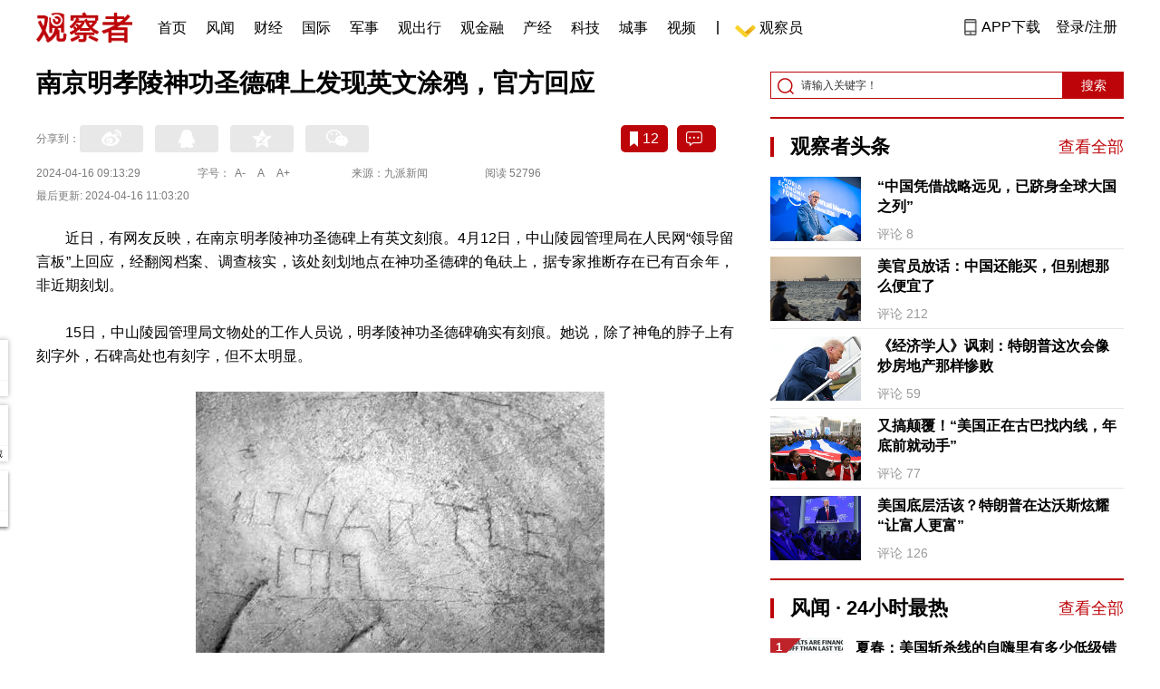

--- FILE ---
content_type: text/html; charset=UTF-8
request_url: https://www.guancha.cn/politics/2024_04_16_731763.shtml?s=zwyxgtjdt
body_size: 14971
content:
<!DOCTYPE html>
<html lang="zh-cmn-Hans">
<head>
    <meta charset="utf-8">
    <meta http-equiv="X-UA-Compatible" content="IE=edge,chrome=1">
<link rel="stylesheet" type="text/css" href="https://static.guancha.cn/news/www/css/public.css?20260107">
<link rel="stylesheet" type="text/css" href="https://static.guancha.cn/news/www/css/main.css?2020123101">
    <meta http-equiv="Content-Type" content="text/html; charset=UTF-8">
    <meta http-equiv="content-language" content="zh-CN">
	<meta http-equiv="Cache-Control"  content="no-transform" />
	<meta http-equiv="Cache-Control"  content="no-siteapp" />
	<meta name="applicable-device" content="pc">
	<meta name="mobile-agent" content="format=xhtml;url=https://m.guancha.cn/politics/2024_04_16_731763.shtml">
	<link rel="alternate" media="only screen and (max-width: 970px)"     href="https://m.guancha.cn/politics/2024_04_16_731763.shtml" >
	<meta name="mobile-agent" content="format=html5;url=https://m.guancha.cn/politics/2024_04_16_731763.shtml">
    <meta name="Keywords" content="">
    <meta name="Description" content="">
    <link href="https://i.guancha.cn/images/favorite.ico" rel="shortcut icon"/>
    <script type="text/javascript" src="https://static.guancha.cn/news/www/js/jquery-3.6.0.min.js"></script> 
    <script type="text/javascript" src="https://static.guancha.cn/news/www/js/jquery.touchSlider.js"></script>
    <title>南京明孝陵神功圣德碑上发现英文涂鸦，官方回应</title>
    <style>
        .all-txt img {max-width: 700px}
        .content-menu{border-bottom:1px solid #e6e6e6;}
        .header-content{width: 1200px;height: 64px;margin:0 auto;}
        .nav{position:relative;bottom:35px;right:150px;width:600px;height:64px;margin:-30px auto;padding:0;background-color:#fff;}
        .nav-cell{float:left;height:64px;width:auto;margin-left:0x;}
        .nav-cell > a{display:block;width:auto;padding:0 10px;line-height:65px;text-align:center;font-size: 16px;color:#000;font-weight:normal;background:inherit}
        .nav-cell > a.last{background:none;}
        .nav-cell > a:hover{text-decoration: none;background:#9d1518;color:#fff;}
        .sub-menu{position:absolute;left:-168px;top:64px;width:1198px;height:240px;border:1px solid #bd0509;background:#fff;display: none;z-index: 100;}
        .login-image{padding:6px 12px;position:relative;right:10px;}
        .header-login-yet > a{line-height:65px;font-size:16px;color:#000}
        .header-user{line-height:65px;}
        .header-user img{display: inline-block;width:30px;height:30px;border-radius: 50%;}
        .header-user span{font-size:16px;}
        .set-menu{top:64px;z-index:500}
        .set-menu span{font-size:14px;}
        .set-menu li{height:40px;line-height:40px;}
        .set-menu a i{margin-top:12px;}
        .warm-spots{right:-2px;top:22px;}
        .notice-box {left: -217px;top: 55px;}
        .post-recommend{font-size:20px;font-weight:bold;color:#ff0000;padding-bottom:10px;}
        .post_ad_close{position:absolute;right:0px;top:-18px;border:1px solid;}
        .post_ad_gesture{position:relative;bottom:2px;display:inline-block;width:15px;height:3px;background:#000;line-height: 0;font-size:0;vertical-align:middle;-webkit-transform:rotate(45deg);}
        .post_ad_gesture:after{content:'/';display:block;width:15px;height:3px;background:#000;-webkit-transform:rotate(-90deg);}
        .go_vip{width:170px;height:32px;text-align:center;line-height:32px;font-size:18px;color:#bb0c17;background-color:#EEE1E1;margin:5px auto 10px;cursor:pointer;display:block;text-decoration:none !important;}
        .baidu-commercial{display:none;}
        .post_vline{float:left;padding:0 10px;font-size:16px;}
        .post_accusation{float:left;font-size:14px;cursor:pointer;}
        .accusation-down-list{
            position: absolute;
            background: #fff;
            z-index: 100;
            top: 55px;
            left: 408px;
            border-bottom-left-radius: 4px;
            border-bottom-right-radius: 4px;
            box-shadow: 0px 2px 19px #888888;
            z-index: 1000;
        	width: 400px;
        	display:none;
        }
        .accusation-down-list .arrows{    
            width: 15px;
            height: 7px;
            position: absolute;
            top: -7px;
            left: 8px;
            background: url(https://static.guancha.cn/news/www/images/notice-icons.png) no-repeat -373px -20px;
        }
        .acc-tips-body ul>li{
        	line-height: 20px;
        }
        .content-bottom-ad{width:770px;height:140px;overflow:hidden;position:relative;margin-top:20px;}
        .content-bottom-ad-flicking{width:770px;height:8px;position:absolute;bottom:10px;z-index:50;text-align:center;}
        .content-bottom-ad-flicking div{width:20px;height:8px;display:inline-block;margin:0 1px;}
        .content-bottom-ad-flicking a{width:16px;height:6px;display:block;text-indent:-1000px;border-radius:3px;background-color:rgba(255,255,255,.4);margin:1px 2px 0;}
        .content-bottom-ad-flicking a.on{background-color:#ffffff;width:20px;height:8px;margin:0px;}
        .content-bottom-ad-image{
        	width:770px;
        	height:140px;
        }
        .showbigimg img{max-width:2000px;}
        input::-webkit-outer-spin-button,input::-webkit-inner-spin-button{-webkit-appearance: none;}
        input[type="number"]{-moz-appearance: textfield;}
    </style>
<script type="text/javascript">
	var _API_URL="http://api.guancha.cn",
		_CMT_URL="http://comment.guancha.cn",
		_DOC_ID="643076";
		_AD_SWITCH="0";
	var	share_options = {
			"url" : window.location.href,
			"title" : "南京明孝陵神功圣德碑上发现英文涂鸦，官方回应",
			"summary" : "",
			"pic" : "https://i.guancha.cn/news/2024/04/16/20240416091615545.jpg?imageMogr2/thumbnail/147x147",
		}
	var sensor_duration=Math.round(new Date().getTime()/1000);
	var sensor_content_name="南京明孝陵神功圣德碑上发现英文涂鸦，官方回应";
	var sensor_author_id; 
	var sensor_author_name;
	var sensor_author_type;
	var sensor_content_url;
	var sensor_content_external_source;
	var sensor_publish_time="2024-04-16T11:03:19";
	var sensor_news_type="gundong";
	var sensor_column="国内";
	var sensor_special="";
	var sensor_content_form;
	var sensor_content_height;
	var sensor_content_words_num;
	var sensor_is_tuijian;
</script>
</head>
<body>
<div class="content">
	<!-- 导航 start -->
	    <style>
.vip-crown-index-menu{
    position: relative;
    width: 23px !important;
    height: 23px !important;
    z-index: 100;
    margin-left: -7px;
    top: -1px;
    padding-right: 4px;
}
</style>
<div class="header-index">
	<div class="header-index-box">
		<a href="/" target="_blank"><img src="https://static.guancha.cn/news/www/images/mian-logo.png" style="padding:13px 0;"></a>
		<div class="header-index-nav">
										<div class="header-nav-cell j-nav-cell">
		        							        		<a href="/?s=dhshouye">首页</a>
		        									</div>
													<div class="header-nav-cell j-nav-cell">
		        							        		<a href="https://user.guancha.cn/?s=dhfengwen">风闻</a>
		        									</div>
													<div class="header-nav-cell j-nav-cell">
			    				    <a href="/economy?s=dhcaijing" title="财经">财经</a>
				    
				</div>
													<div class="header-nav-cell j-nav-cell">
			    				    <a href="/internation?s=dhguoji" title="国际">国际</a>
				    
				</div>
													<div class="header-nav-cell j-nav-cell">
			    				    <a href="/military-affairs?s=dhjunshi" title="军事">军事</a>
				    
				</div>
													<div class="header-nav-cell j-nav-cell">
			    				    <a href="/qiche?s=dhqiche" title="观出行">观出行</a>
				    
				</div>
													<div class="header-nav-cell j-nav-cell">
			    				    <a href="/GuanJinRong" title="观金融">观金融</a>
				    
				</div>
													<div class="header-nav-cell j-nav-cell">
			    				    <a href="/chanjing?s=dhchanjing" title="产经">产经</a>
				    
				</div>
													<div class="header-nav-cell j-nav-cell">
			    				    <a href="/gongye·keji?s=dhgongye·keji" title="科技">科技</a>
				    
				</div>
													<div class="header-nav-cell j-nav-cell">
			    				    <a href="/ChengShi" title="城事">城事</a>
				    
				</div>
													<div class="header-nav-cell j-nav-cell">
			    				    <a href="/video/gczvideo/list.html" title="视频">视频</a>
				    
				</div>
													<div class="header-nav-cell j-nav-cell">
		        		        				        	<div class="header-nav-cell j-nav-cell">
							<i style="width:2px;height:15px;background-color:#454545;margin:-2px 12px;display:block;"></i>
						</div>
		        		<a href="javascript:void(0)" class="last go-member"><img class="vip-crown-index-menu" src="https://i.guancha.cn/vip-diamond.gif">观察员</a>
		        									</div>
								</div>
		<div class="header-index-right">
		</div>
		<div class="header-index-app" id="header-index-app">
			<i></i>
			<span>APP下载</span>
		</div>
		<div class="header-index-erweima">
			<img src="https://i.guancha.cn/app-erweima.png?20190610">
			<p>扫一扫</p>
			<p>下载观察者APP</p>
		</div>
	</div>
</div>	<!-- 导航 end -->

	<div class="main content-main"> 
		<!-- 二栏 start -->
		<ul class="two-coloum fix">
			<li class="left left-main" style="position:relative;bottom:43px;">
				<h3>南京明孝陵神功圣德碑上发现英文涂鸦，官方回应</h3>


<!-- 分享 -->
<div class="share">
	<span>分享到：</span>
	<div class="share-box fl share-box-2" style="margin-top:0px;">
		<div class="share-block"><a class="sina-2" data-cmd="tsina"></a></div>
		<div class="share-block"><a class="qq-2" data-cmd="sqq"></a></div>
		<div class="share-block"><a class="qq-z-2" data-cmd="qzone"></a></div>
		<div class="share-block"><a class="weixin-2" data-cmd="weixin"></a></div>
	</div>
	<div class="other-box fr">
        	<a class="collect ml10" title="收藏本文"><i></i><span id="count0"></span></a>
        	<a class="comment ml10" href="#comment"  title="查看评论" onclick='_czc.push(["_trackEvent", "commentcount", "click", "icon"]);'><i></i>
        	<span id="count2"></span></a>
        	<a class="count" href="#comment" onclick='_czc.push(["_trackEvent", "commentcount", "click", "num"]);'></a>
    </div>
</div>
<div class="time fix">
	<span>2024-04-16 09:13:29</span>
	<span>字号：<a fSize="14px" class="current ft-s" href="javascript:void(0);">A-</a>
	           <a fSize="18px" class="ft-zc" href="javascript:void(0);">A</a>
               <a fSize="22px" class="ft-b" href="javascript:void(0);">A+</a></span>
	<span>来源：九派新闻</span>
	<span class="postpage-view"></span>
</div>
<div class="time fix" style="padding:0"><span>最后更新: 2024-04-16 11:03:20</span></div>
                <div class="content all-txt">
<p>
	近日，有网友反映，在南京明孝陵神功圣德碑上有英文刻痕。4月12日，中山陵园管理局在人民网“领导留言板”上回应，经翻阅档案、调查核实，该处刻划地点在神功圣德碑的龟砆上，据专家推断存在已有百余年，非近期刻划。
</p>
<p>
	15日，中山陵园管理局文物处的工作人员说，明孝陵神功圣德碑确实有刻痕。她说，除了神龟的脖子上有刻字外，石碑高处也有刻字，但不太明显。
</p>
<p style="text-align:center;">
	<img src="https://i.guancha.cn/news/2024/04/16/20240416091626557.jpg" style="max-width:600px;" />
</p>
<p align="center">
	<span style="color:#666666;">这几个英文字母和数字刻得都非常深。&nbsp;图源：金陵晚报</span>
</p>
<p>
	专家拿老照片和早期拓印的资料进行对比，判断刻痕的出现时间比较久远，推测是八国联军侵华时期的刻痕。“其中有一个刻痕是当时外国一个军舰的名字。”
</p>
<p>
	咨询服务热线的接听人员称，对于景区内的文物，目前已经有一个完善的管理体系，“现在都有监控录像的，新中国成立以后，都不会出现刻字这种情况。”
</p>
<p>
	她说，对于这些刻痕目前没有复原手段，“只能说给大家作为一种反面教材，提醒大家保护文化遗产。”
</p>
<p>
	据南京市中山陵园管理局官方网站，明孝陵坐落在钟山南麓独龙阜玩珠峰下，是明朝开国皇帝朱元璋与皇后马氏的陵寝，始建于公元1381年，1398年朱元璋安葬于此，到1413年建成“大明孝陵神功圣德碑”，历经32年之久。
</p>
<p>
	“大明孝陵神功圣德碑”是朱元璋的儿子、明成祖朱棣为其父所立的，碑文由朱棣撰写，记述朱元璋一生事迹，共2746个字，是南京地区最大的一块古碑。
</p>
<p style="text-align:center;">
	<img src="https://i.guancha.cn/news/2024/04/16/20240416091627860png" style="max-width:600px;" />
</p>
<p align="center">
	<span style="color:#666666;">大明孝陵神功圣德碑。&nbsp;图源：中山陵园管理局官方网站</span>
</p>
<p>
	早在2016年，《金陵晚报》就曾对明孝陵神功圣德碑处的英文涂鸦进行报道。有读者爆料，龟趺的左胸处刻着“HIHARTLE”，下面还有“1919”四个数字。
</p>
<p>
	报道称，这几个英文字母和数字刻的都非常深，如果光线好，能够轻易发现。在神功圣德碑背面，还有几处涂鸦，不是刻上去的，而是涂上去的，有中文，也有英文，甚至还有疑似韩文。
</p>
<p>
	当时，中山陵园管理局的文物专家王韦表示，新中国成立以后，明孝陵辟为旅游景区，有完善严格的管理体系，游客无法花费长时间在文物上刻字的，近年来，重点文物附近又加了探头监控，刻字的可能性已几乎没有。
</p>
<p>
	他认为，“HIHARTLE”应该是外国人刻的，而“1919”则是年份。当时，中国人写年份，习惯写成“民国八年”，而不是“1919”，可以推断，这两处刻字是1919年时外国游客留下来的。
</p>
<p>
	王韦介绍，清末民初，明孝陵管理非常松懈，慕名而来的中外游客常有破坏文物，乱涂乱画的行为。从保存下来的老照片来看，当时来明孝陵游玩的外国人很多，包括水兵、外交官员、商人等等，有些外国人甚至直接攀爬到明孝陵神道石像上拍照。时任两江总督的端方不得不命人在石像外面加了一道栅栏。
</p>
<p>
	报道提到，为了提醒外国人不要在明孝陵乱涂乱画，端方还命人立了两块告示碑，用日、德、意、英、法、俄六国文字警告外国游客。这两块“六国告示碑”至今保存完好。
</p>
<p>
	王韦说，“HIHARTLE”和“1919”刻字，犹如神功圣德碑上的一道深深伤口，用现代的手段，也无法修复了。它们犹如反面教材，提醒着后来的人们，一定要爱护明孝陵的文化遗产。
</p>
<p>
	在人民网“领导留言板”上对市民的答复中，中山陵园管理局表示，景区十分重视文物保护工作，明孝陵景区内配备了安防系统，实现了对全部文物本体的视频监控全覆盖，节日期间人流量较大时也安排了文物志愿者现场加强文明引导。一旦发现刻划涂污文物等违法行为，景区将追究其法律责任。
</p>
<p>
	（记者：王佳箐）
</p>
</div>
                                <div class="content-bottom-ad">
                	<div class="content-bottom-ad-flicking" style="display:none;">
                			<div><a href="#" class="on"></a></div>
                	</div>
                	<div class="content-bottom-ad-image">
                		<ul>
                			<li>
                			    <a href="https://member.guancha.cn/gcyquanyi/member.html" target="_blank">
                                    <img src="https://i.guancha.cn/member/news_content_image.png?r=1769143788" width="770px" alt="加入观察员">
                                </a>
                			</li>
                		</ul>
                	</div>
                	<a href="javascript:;" id="content-bottom-ad-btn_prev" style="display:none;"></a>
		            <a href="javascript:;" id="content-bottom-ad-btn_next" style="display:none;"></a>
                </div>
                <!--  
                                -->
				<div class="share fix" style="position:relative;">
	<div class="share-box share-box-2 fl">
		<div class="share-block"><a class="sina-2" data-cmd="tsina"></a></div>
		<div class="share-block"><a class="qq-2" data-cmd="sqq"></a></div>
		<div class="share-block"><a class="qq-z-2" data-cmd="qzone"></a></div>
		<div class="share-block"><a class="weixin-2" data-cmd="weixin"></a></div>
	</div>
	<div class="other-box fl">
		    <a class="collect ml10" title="收藏本文"><i></i><span id="count0_1"></span></a>
	</div>
	<div class="post_vline">|</div>
	<div class="post_accusation">举报</div>
	<div class="accusation-down-list">
		<div class="acc-tips-body">
			<ul>
				<li>
					<input name="accusation_type" type="radio" value="1" id="accusation1">
					<label for="accusation1">违反法律法规</label>
				</li>
				<li>
					<input name="accusation_type" type="radio" value="2" id="accusation2">
					<label for="accusation2">垃圾信息、广告</label>
				</li>
				<li>
					<input name="accusation_type" type="radio" value="3" id="accusation3">
					<label for="accusation3">色情、淫秽信息</label>
				</li>
				<li>
					<input name="accusation_type" type="radio" value="4" id="accusation4">
					<label for="accusation4">人身攻击</label>
				</li>
				<li>
					<input name="accusation_type" type="radio" value="5" id="accusation5">
					<label for="accusation5">谣言、不实信息</label>
				</li>
				<li>
					<input name="accusation_type" type="radio" value="6" id="accusation6">
					<label for="accusation6">冒充，冒用信息</label>
				</li>
				<li>
					<input name="accusation_type" type="radio" value="8" id="accusation8">
					<label for="accusation7">破坏社区秩序</label>
				</li>
				<li>
					<input name="accusation_type" type="radio" value="7" id="accusation7">
					<label for="accusation8">其他</label>
				</li>
				<li>
					<input name="accusation_type" type="radio" value="9" id="accusation9">
					<label for="accusation8">涉未成年人有害信息</label>
				</li>
			</ul>
			<div class="clear"></div>
			<p><a target="_blank" href="//www.guancha.cn/broken-news/2017_03_28_400912_3.shtml">观察者网举报制度规范</a></p>
		</div>
		<div class="arr-tips-footer">	<a href="javascript:;" class="ok">确定</a>	<a href="javascript:;" class="cancel">取消</a>	</div>
		<div class="arrows"></div>
	</div>
</div>
<div class="key-word fix mt15">
	<span>标签 </span><a style="color:#d06868" href="https://www.guancha.cn/api/search.htm?click=news&keyword="></a></div>
<ul class="article-other"> 
	<li>原标题：南京明孝陵神功圣德碑上发现英文涂鸦，官方回应</li>	<li>责任编辑:
			戴佳源&nbsp
		</li>
</ul>				<!-- 文底硬广 -->
				
				<!-- 领书 -->
							    												<!--  <div id="post-member"></div>-->
				<div style="clear:both;"></div>
				<a name="comment" id="comment"></a>
				<div class="gc-comment" id="comments-container" data-id="643076" data-type="1" data-from="cms"></div>
				<ul class="new-left-list" style="border:0px;">
	<div class="post-recommend">相关推荐</div>
    	<li class="fix" style="padding:15px 0 4px 0;border-bottom: 1px solid #cccccc;">
		<a href="/politics/2024_04_16_731760.shtml?s=zwyxgtjdt" target="_blank" class="fl"><img src="https://i.guancha.cn/news/2024/04/16/20240416101759797.jpg" alt="" width="150" height="106"></a>
		<div class="right fn" style="margin-left:180px;">
			<h4 class="module-title" style="height:52px"><a href="/politics/2024_04_16_731760.shtml?s=zwyxgtjbt" target="_blank" style="font-size:20px;font-weight:bold;">2024年一季度GDP达296299亿元，同比增长5.3%</a></h4>
			<div class="module-interact" style="margin-top:28px;">
				<span style="color:#7b7b7b;font-size:14px;">2024-04-16 10:19</span>
							    			    <a href="/GuanWangCaiJingHongGuan?s=zwyxgtjzt" target="_blank" class="interact-key" style="color:#ff0000;font-size:14px;float: right;padding-right:0px;">观网财经-宏观</a>
			    			    			</div>
		</div>
	</li>
		<li class="fix" style="padding:15px 0 4px 0;border-bottom: 1px solid #cccccc;">
		<a href="/politics/2024_04_16_731759.shtml?s=zwyxgtjdt" target="_blank" class="fl"><img src="https://i.guancha.cn/news/2024/04/16/20240416101032328.jpg!cmspm?watermark/2/text/MDA6MDA6MjA=/fill/I0ZGRkZGRg==/fontsize/20/dx/10/dy/10" alt="" width="150" height="106"></a>
		<div class="right fn" style="margin-left:180px;">
			<h4 class="module-title" style="height:52px"><a href="/politics/2024_04_16_731759.shtml?s=zwyxgtjbt" target="_blank" style="font-size:20px;font-weight:bold;">习近平将会见德国总理朔尔茨</a></h4>
			<div class="module-interact" style="margin-top:28px;">
				<span style="color:#7b7b7b;font-size:14px;">2024-04-16 10:12</span>
							    			    <a href="/ZhongGuoWaiJiao?s=zwyxgtjzt" target="_blank" class="interact-key" style="color:#ff0000;font-size:14px;float: right;padding-right:0px;">中国外交</a>
			    			    			</div>
		</div>
	</li>
		<li class="fix" style="padding:15px 0 4px 0;border-bottom: 1px solid #cccccc;">
		<a href="/politics/2024_04_16_731750.shtml?s=zwyxgtjdt" target="_blank" class="fl"><img src="https://i.guancha.cn/news/2024/04/16/20240416081127483.jpg" alt="" width="150" height="106"></a>
		<div class="right fn" style="margin-left:180px;">
			<h4 class="module-title" style="height:52px"><a href="/politics/2024_04_16_731750.shtml?s=zwyxgtjbt" target="_blank" style="font-size:20px;font-weight:bold;">总资产8000亿元银行，官宣退市！</a></h4>
			<div class="module-interact" style="margin-top:28px;">
				<span style="color:#7b7b7b;font-size:14px;">2024-04-16 08:06</span>
							    			    <a href="/DaGongSi?s=zwyxgtjzt" target="_blank" class="interact-key" style="color:#ff0000;font-size:14px;float: right;padding-right:0px;">大公司</a>
			    			    			</div>
		</div>
	</li>
		<li class="fix" style="padding:15px 0 4px 0;border-bottom: 1px solid #cccccc;">
		<a href="/politics/2024_04_15_731737.shtml?s=zwyxgtjdt" target="_blank" class="fl"><img src="https://i.guancha.cn/news/2024/04/15/20240415225518340.jpg" alt="" width="150" height="106"></a>
		<div class="right fn" style="margin-left:180px;">
			<h4 class="module-title" style="height:52px"><a href="/politics/2024_04_15_731737.shtml?s=zwyxgtjbt" target="_blank" style="font-size:20px;font-weight:bold;">龚正会见德国经济界代表团</a></h4>
			<div class="module-interact" style="margin-top:28px;">
				<span style="color:#7b7b7b;font-size:14px;">2024-04-15 22:59</span>
							    			    <a href="/ZhongGuoWaiJiao?s=zwyxgtjzt" target="_blank" class="interact-key" style="color:#ff0000;font-size:14px;float: right;padding-right:0px;">中国外交</a>
			    			    			</div>
		</div>
	</li>
		<li class="fix" style="padding:15px 0 4px 0;border-bottom: 1px solid #cccccc;">
		<a href="/politics/2024_04_15_731726.shtml?s=zwyxgtjdt" target="_blank" class="fl"><img src="https://i.guancha.cn/news/2024/04/15/20240415211020601.jpg" alt="" width="150" height="106"></a>
		<div class="right fn" style="margin-left:180px;">
			<h4 class="module-title" style="height:52px"><a href="/politics/2024_04_15_731726.shtml?s=zwyxgtjbt" target="_blank" style="font-size:20px;font-weight:bold;">云南大理海东镇突发山火，正全力扑救</a></h4>
			<div class="module-interact" style="margin-top:28px;">
				<span style="color:#7b7b7b;font-size:14px;">2024-04-15 21:22</span>
							</div>
		</div>
	</li>
		<li class="fix" style="padding:15px 0 4px 0;border-bottom: 1px solid #cccccc;">
		<a href="/politics/2024_04_15_731724.shtml?s=zwyxgtjdt" target="_blank" class="fl"><img src="https://i.guancha.cn/news/2024/04/15/20240415203259894.jpg" alt="" width="150" height="106"></a>
		<div class="right fn" style="margin-left:180px;">
			<h4 class="module-title" style="height:52px"><a href="/politics/2024_04_15_731724.shtml?s=zwyxgtjbt" target="_blank" style="font-size:20px;font-weight:bold;">丁薛祥会见美国专利商标局局长</a></h4>
			<div class="module-interact" style="margin-top:28px;">
				<span style="color:#7b7b7b;font-size:14px;">2024-04-15 20:54</span>
							</div>
		</div>
	</li>
		<li class="fix" style="padding:15px 0 4px 0;border-bottom: 1px solid #cccccc;">
		<a href="/politics/2024_04_15_731711.shtml?s=zwyxgtjdt" target="_blank" class="fl"><img src="https://i.guancha.cn/news/2024/04/15/20240415184648308.jpg" alt="" width="150" height="106"></a>
		<div class="right fn" style="margin-left:180px;">
			<h4 class="module-title" style="height:52px"><a href="/politics/2024_04_15_731711.shtml?s=zwyxgtjbt" target="_blank" style="font-size:20px;font-weight:bold;">中共中央批准：范波任山东省委常委</a></h4>
			<div class="module-interact" style="margin-top:28px;">
				<span style="color:#7b7b7b;font-size:14px;">2024-04-15 18:48</span>
							</div>
		</div>
	</li>
		<li class="fix" style="padding:15px 0 4px 0;border-bottom: 1px solid #cccccc;">
		<a href="/politics/2024_04_15_731708.shtml?s=zwyxgtjdt" target="_blank" class="fl"><img src="https://i.guancha.cn/news/2024/04/15/20240415181725728.jpg" alt="" width="150" height="106"></a>
		<div class="right fn" style="margin-left:180px;">
			<h4 class="module-title" style="height:52px"><a href="/politics/2024_04_15_731708.shtml?s=zwyxgtjbt" target="_blank" style="font-size:20px;font-weight:bold;">盲目举债融资，辽宁营口人大常委会原主任王百胜被双开</a></h4>
			<div class="module-interact" style="margin-top:28px;">
				<span style="color:#7b7b7b;font-size:14px;">2024-04-15 18:29</span>
							    			    <a href="/FanFuFengBao?s=zwyxgtjzt" target="_blank" class="interact-key" style="color:#ff0000;font-size:14px;float: right;padding-right:0px;">廉政风暴</a>
			    			    			</div>
		</div>
	</li>
		<li class="fix" style="padding:15px 0 4px 0;border-bottom: 1px solid #cccccc;">
		<a href="/politics/2024_04_15_731703.shtml?s=zwyxgtjdt" target="_blank" class="fl"><img src="https://i.guancha.cn/news/2024/04/15/20240415175255652.jpg" alt="" width="150" height="106"></a>
		<div class="right fn" style="margin-left:180px;">
			<h4 class="module-title" style="height:52px"><a href="/politics/2024_04_15_731703.shtml?s=zwyxgtjbt" target="_blank" style="font-size:20px;font-weight:bold;">中央决定：张传江任大唐集团总经理</a></h4>
			<div class="module-interact" style="margin-top:28px;">
				<span style="color:#7b7b7b;font-size:14px;">2024-04-15 18:00</span>
							    			    <a href="/DaGongSi?s=zwyxgtjzt" target="_blank" class="interact-key" style="color:#ff0000;font-size:14px;float: right;padding-right:0px;">大公司</a>
			    			    			</div>
		</div>
	</li>
		<li class="fix" style="padding:15px 0 4px 0;border-bottom: 1px solid #cccccc;">
		<a href="/politics/2024_04_15_731702.shtml?s=zwyxgtjdt" target="_blank" class="fl"><img src="https://i.guancha.cn/news/2024/04/15/20240415174823449.jpg" alt="" width="150" height="106"></a>
		<div class="right fn" style="margin-left:180px;">
			<h4 class="module-title" style="height:52px"><a href="/politics/2024_04_15_731702.shtml?s=zwyxgtjbt" target="_blank" style="font-size:20px;font-weight:bold;">胡广杰任江苏省委常委</a></h4>
			<div class="module-interact" style="margin-top:28px;">
				<span style="color:#7b7b7b;font-size:14px;">2024-04-15 17:54</span>
							    			    <a href="/GaoCengRenShi?s=zwyxgtjzt" target="_blank" class="interact-key" style="color:#ff0000;font-size:14px;float: right;padding-right:0px;">高层人事</a>
			    			    			</div>
		</div>
	</li>
		<li class="fix" style="padding:15px 0 4px 0;border-bottom: 1px solid #cccccc;">
		<a href="/politics/2024_04_15_731698.shtml?s=zwyxgtjdt" target="_blank" class="fl"><img src="https://i.guancha.cn/news/2024/04/15/20240415170839251.jpg" alt="" width="150" height="106"></a>
		<div class="right fn" style="margin-left:180px;">
			<h4 class="module-title" style="height:52px"><a href="/politics/2024_04_15_731698.shtml?s=zwyxgtjbt" target="_blank" style="font-size:20px;font-weight:bold;">刘伟平任三峡集团董事长、党组书记</a></h4>
			<div class="module-interact" style="margin-top:28px;">
				<span style="color:#7b7b7b;font-size:14px;">2024-04-15 17:17</span>
							    			    <a href="/GaoCengRenShi?s=zwyxgtjzt" target="_blank" class="interact-key" style="color:#ff0000;font-size:14px;float: right;padding-right:0px;">高层人事</a>
			    			    			</div>
		</div>
	</li>
		<li class="fix" style="padding:15px 0 4px 0;border-bottom: 1px solid #cccccc;">
		<a href="/politics/2024_04_15_731685.shtml?s=zwyxgtjdt" target="_blank" class="fl"><img src="https://i.guancha.cn/news/2024/04/15/20240415155842112.jpg" alt="" width="150" height="106"></a>
		<div class="right fn" style="margin-left:180px;">
			<h4 class="module-title" style="height:52px"><a href="/politics/2024_04_15_731685.shtml?s=zwyxgtjbt" target="_blank" style="font-size:20px;font-weight:bold;">大连一建材公司将200万吨粉煤灰非法倾倒多地，18人被抓</a></h4>
			<div class="module-interact" style="margin-top:28px;">
				<span style="color:#7b7b7b;font-size:14px;">2024-04-15 16:03</span>
							    			    <a href="/HuanBaoZhanLue?s=zwyxgtjzt" target="_blank" class="interact-key" style="color:#ff0000;font-size:14px;float: right;padding-right:0px;">绿水青山就是金山银山</a>
			    			    			</div>
		</div>
	</li>
		<li class="fix" style="padding:15px 0 4px 0;border-bottom: 1px solid #cccccc;">
		<a href="/politics/2024_04_15_731673.shtml?s=zwyxgtjdt" target="_blank" class="fl"><img src="https://i.guancha.cn/news/2024/01/05/20240105191123561.jpg" alt="" width="150" height="106"></a>
		<div class="right fn" style="margin-left:180px;">
			<h4 class="module-title" style="height:52px"><a href="/politics/2024_04_15_731673.shtml?s=zwyxgtjbt" target="_blank" style="font-size:20px;font-weight:bold;">大肆收钱敛财！中国太平保险集团原副总经理肖星被公诉</a></h4>
			<div class="module-interact" style="margin-top:28px;">
				<span style="color:#7b7b7b;font-size:14px;">2024-04-15 15:16</span>
							    			    <a href="/FanFuFengBao?s=zwyxgtjzt" target="_blank" class="interact-key" style="color:#ff0000;font-size:14px;float: right;padding-right:0px;">廉政风暴</a>
			    			    			</div>
		</div>
	</li>
		<li class="fix" style="padding:15px 0 4px 0;border-bottom: 1px solid #cccccc;">
		<a href="/politics/2024_04_15_731669.shtml?s=zwyxgtjdt" target="_blank" class="fl"><img src="https://i.guancha.cn/news/2024/04/15/20240415150340535.jpg" alt="" width="150" height="106"></a>
		<div class="right fn" style="margin-left:180px;">
			<h4 class="module-title" style="height:52px"><a href="/politics/2024_04_15_731669.shtml?s=zwyxgtjbt" target="_blank" style="font-size:20px;font-weight:bold;">隋青任辽宁省委常委、统战部部长</a></h4>
			<div class="module-interact" style="margin-top:28px;">
				<span style="color:#7b7b7b;font-size:14px;">2024-04-15 15:10</span>
							    			    <a href="/GaoCengRenShi?s=zwyxgtjzt" target="_blank" class="interact-key" style="color:#ff0000;font-size:14px;float: right;padding-right:0px;">高层人事</a>
			    			    			</div>
		</div>
	</li>
		<li class="fix" style="padding:15px 0 4px 0;border-bottom: 1px solid #cccccc;">
		<a href="/politics/2024_04_15_731668.shtml?s=zwyxgtjdt" target="_blank" class="fl"><img src="https://i.guancha.cn/news/2024/04/15/20240415155718827.jpg" alt="" width="150" height="106"></a>
		<div class="right fn" style="margin-left:180px;">
			<h4 class="module-title" style="height:52px"><a href="/politics/2024_04_15_731668.shtml?s=zwyxgtjbt" target="_blank" style="font-size:20px;font-weight:bold;">“老虎”杜梓落马！6年之前已退休</a></h4>
			<div class="module-interact" style="margin-top:28px;">
				<span style="color:#7b7b7b;font-size:14px;">2024-04-15 15:09</span>
							    			    <a href="/FanFuFengBao?s=zwyxgtjzt" target="_blank" class="interact-key" style="color:#ff0000;font-size:14px;float: right;padding-right:0px;">廉政风暴</a>
			    			    			</div>
		</div>
	</li>
		<li class="fix" style="padding:15px 0 4px 0;border-bottom: 1px solid #cccccc;">
		<a href="/politics/2024_04_15_731665.shtml?s=zwyxgtjdt" target="_blank" class="fl"><img src="https://i.guancha.cn/news/2024/04/15/20240415144039646.jpg" alt="" width="150" height="106"></a>
		<div class="right fn" style="margin-left:180px;">
			<h4 class="module-title" style="height:52px"><a href="/politics/2024_04_15_731665.shtml?s=zwyxgtjbt" target="_blank" style="font-size:20px;font-weight:bold;">举报境外对我军事目标窃密重大敌情…他们获国安机关表彰</a></h4>
			<div class="module-interact" style="margin-top:28px;">
				<span style="color:#7b7b7b;font-size:14px;">2024-04-15 14:48</span>
							    			    <a href="/GuoJiaAnQuan?s=zwyxgtjzt" target="_blank" class="interact-key" style="color:#ff0000;font-size:14px;float: right;padding-right:0px;">国家安全</a>
			    			    			</div>
		</div>
	</li>
		<li class="fix" style="padding:15px 0 4px 0;border-bottom: 1px solid #cccccc;">
		<a href="/politics/2024_04_15_731663.shtml?s=zwyxgtjdt" target="_blank" class="fl"><img src="https://i.guancha.cn/news/2024/04/15/20240415141802131.jpg" alt="" width="150" height="106"></a>
		<div class="right fn" style="margin-left:180px;">
			<h4 class="module-title" style="height:52px"><a href="/politics/2024_04_15_731663.shtml?s=zwyxgtjbt" target="_blank" style="font-size:20px;font-weight:bold;">潭江特大桥北岸桥墩钢铁支模（架）发生倒塌，造成2死1伤1失联</a></h4>
			<div class="module-interact" style="margin-top:28px;">
				<span style="color:#7b7b7b;font-size:14px;">2024-04-15 14:20</span>
							</div>
		</div>
	</li>
		<li class="fix" style="padding:15px 0 4px 0;border-bottom: 1px solid #cccccc;">
		<a href="/politics/2024_04_15_731660.shtml?s=zwyxgtjdt" target="_blank" class="fl"><img src="https://i.guancha.cn/news/2024/04/15/20240415134246492.jpg" alt="" width="150" height="106"></a>
		<div class="right fn" style="margin-left:180px;">
			<h4 class="module-title" style="height:52px"><a href="/politics/2024_04_15_731660.shtml?s=zwyxgtjbt" target="_blank" style="font-size:20px;font-weight:bold;">“叛国者”黄宇，已执行死刑</a></h4>
			<div class="module-interact" style="margin-top:28px;">
				<span style="color:#7b7b7b;font-size:14px;">2024-04-15 13:58</span>
							    			    <a href="/GuoJiaAnQuan?s=zwyxgtjzt" target="_blank" class="interact-key" style="color:#ff0000;font-size:14px;float: right;padding-right:0px;">国家安全</a>
			    			    			</div>
		</div>
	</li>
		<li class="fix" style="padding:15px 0 4px 0;border-bottom: 1px solid #cccccc;">
		<a href="/politics/2024_04_15_731659.shtml?s=zwyxgtjdt" target="_blank" class="fl"><img src="https://i.guancha.cn/news/2024/04/15/20240415132443530.jpg" alt="" width="150" height="106"></a>
		<div class="right fn" style="margin-left:180px;">
			<h4 class="module-title" style="height:52px"><a href="/politics/2024_04_15_731659.shtml?s=zwyxgtjbt" target="_blank" style="font-size:20px;font-weight:bold;">曲阜师大一学院：课上不得以任何理由使用电子产品</a></h4>
			<div class="module-interact" style="margin-top:28px;">
				<span style="color:#7b7b7b;font-size:14px;">2024-04-15 13:44</span>
							    			    <a href="/ZhongXiJiaoYu?s=zwyxgtjzt" target="_blank" class="interact-key" style="color:#ff0000;font-size:14px;float: right;padding-right:0px;">中西教育</a>
			    			    			</div>
		</div>
	</li>
		<li class="fix" style="padding:15px 0 4px 0;border-bottom: 1px solid #cccccc;">
		<a href="/politics/2024_04_15_731657.shtml?s=zwyxgtjdt" target="_blank" class="fl"><img src="https://i.guancha.cn/news/2024/04/15/20240415131414387.jpg" alt="" width="150" height="106"></a>
		<div class="right fn" style="margin-left:180px;">
			<h4 class="module-title" style="height:52px"><a href="/politics/2024_04_15_731657.shtml?s=zwyxgtjbt" target="_blank" style="font-size:20px;font-weight:bold;">我国成功发射四维高景三号01星</a></h4>
			<div class="module-interact" style="margin-top:28px;">
				<span style="color:#7b7b7b;font-size:14px;">2024-04-15 13:39</span>
							    			    <a href="/YangWangXingKong?s=zwyxgtjzt" target="_blank" class="interact-key" style="color:#ff0000;font-size:14px;float: right;padding-right:0px;">航空航天</a>
			    			    			</div>
		</div>
	</li>
	</ul>
<script>
$(function(){
	$('.module-interact span').each(function(){
		ndate = $(this).text();
		$(this).text(ndate.substr(0,16));
	})
})
</script>			</li>
			<li class="right" style="position:relative;bottom:36px;">
				<script type="text/javascript">
    function gotoUrl() {
        var objvalue = document.getElementById("txtkey").value;
        if (objvalue == ""||objvalue == "请输入关键字！") {
            alert("请输入查询关键字");
            document.getElementById("txtkey").focus();
            return false;
        }
        else {
        	var temp = document.domain.split(".");
            var url = "/api/search.htm?click=news&keyword=" + objvalue;
            url = encodeURI(url);
            _url = window.location.href;
            if(_url.indexOf("/api/search.htm") == -1){
                window.open(url);
            }else{
            	window.location.href = url;
            }
            return true;
        }
    }
	document.onkeydown=function(event){
		var e = event || window.event || arguments.callee.caller.arguments[0];
		if(e && e.keyCode==13 && document.activeElement.id=="txtkey"){ 
			return gotoUrl();
		}
	}
</script>
<div class="search fix">
	<input onblur="this.style.color='#999';if(this.value=='') this.value='请输入关键字！';" onfocus="this.style.color='#000';if(this.value=='请输入关键字！') this.value='';" value="请输入关键字！" id="txtkey" type="text">
	<a onclick="gotoUrl();">搜索</a>
</div>                <div class="head-inpost">
	<div class="head-inpost-header">
		<a style="float:none" href="/GuanChaZheTouTiao" target="_blank"><span style="font-size:22px;color:#000">&nbsp;&nbsp;&nbsp;观察者头条</span></a>
		<a href="/GuanChaZheTouTiao" target="_blank">查看全部</a>
	</div>
			<div class="head-inpost-box" style="border:0px;">
	        <a href="/internation/2026_01_23_804806.shtml?s=zwytt" target="_blank"><img src="https://i.guancha.cn/news/2026/01/23/20260123091603201.jpg" alt="" width="100"></a>
        <div class="head-inpost-box-right">
            <a href="/internation/2026_01_23_804806.shtml?s=zwytt" target="_blank" class="head-inpost-title">“中国凭借战略远见，已跻身全球大国之列”</a>
                        <span>评论 8</span>
                    </div>
    </div>
    		<div class="head-inpost-box">
	        <a href="/internation/2026_01_23_804774.shtml?s=zwytt" target="_blank"><img src="https://i.guancha.cn/news/2026/01/23/20260123071322602.jpg" alt="" width="100"></a>
        <div class="head-inpost-box-right">
            <a href="/internation/2026_01_23_804774.shtml?s=zwytt" target="_blank" class="head-inpost-title">美官员放话：中国还能买，但别想那么便宜了</a>
                        <span>评论 212</span>
                    </div>
    </div>
    		<div class="head-inpost-box">
	        <a href="/internation/2026_01_22_804757.shtml?s=zwytt" target="_blank"><img src="https://i.guancha.cn/news/2026/01/22/20260122194705543.jpg" alt="" width="100"></a>
        <div class="head-inpost-box-right">
            <a href="/internation/2026_01_22_804757.shtml?s=zwytt" target="_blank" class="head-inpost-title">《经济学人》讽刺：特朗普这次会像炒房地产那样惨败</a>
                        <span>评论 59</span>
                    </div>
    </div>
    		<div class="head-inpost-box">
	        <a href="/internation/2026_01_22_804737.shtml?s=zwytt" target="_blank"><img src="https://i.guancha.cn/news/2026/01/22/20260122162913403.jpg" alt="" width="100"></a>
        <div class="head-inpost-box-right">
            <a href="/internation/2026_01_22_804737.shtml?s=zwytt" target="_blank" class="head-inpost-title">又搞颠覆！“美国正在古巴找内线，年底前就动手”</a>
                        <span>评论 77</span>
                    </div>
    </div>
    		<div class="head-inpost-box">
	        <a href="/internation/2026_01_22_804709.shtml?s=zwytt" target="_blank"><img src="https://i.guancha.cn/news/2026/01/22/20260122100330347.jpg" alt="" width="100"></a>
        <div class="head-inpost-box-right">
            <a href="/internation/2026_01_22_804709.shtml?s=zwytt" target="_blank" class="head-inpost-title">美国底层活该？特朗普在达沃斯炫耀“让富人更富”</a>
                        <span>评论 126</span>
                    </div>
    </div>
    </div>                <!--  -->
                <div class="ad_post_right" style="display:none;"></div>
                <!--  <div class="post-member-right"></div>-->
                <div class="fenwen24">
                    <div class="fenwen24-header" id="post-fengwen-hot">
                		<a style="float:none" href="//user.guancha.cn/?s=zwyessckqb" target="_blank"><span style="font-size:22px;color:#000">&nbsp;&nbsp;&nbsp;风闻 · 24小时最热</span></a>
                		<a href="//user.guancha.cn/?s=zwyessckqb" target="_blank">查看全部</a>
                	</div>
                	<div id="post-fengwen"></div>
				</div>
				<div class="latest-video">
                    <div class="latest-video-header" id="post-shipin-zuixin">
                		<a style="float:none" href="/GuanWangKanPian" target="_blank"><span style="font-size:22px;color:#000">&nbsp;&nbsp;&nbsp;最新视频</span></a>
                		<a href="/GuanWangKanPian" target="_blank">查看全部</a>
                	</div>
                	<div id="post-shipin"></div>
				</div>
		<!--评论精选     <div class="module-news gray">
					<div class="module-news-header comment-news-header">
						<a href="/other/commentselected.shtml" target="_blank"><span>评论精选</span></a>
						<div class="change fix"><a href="javascript:;">换一条</a></div>
					</div>
					<div id="selection-comment" class="module-news-main">
						<p class="module-artile"></p>
						<div class="comment fix"></div>
						<div class="module-more fix"><a href="/other/commentselected.shtml" class="fr" target="_blank">more</a></div>
					</div>
				</div> -->
                <div class="module-news-2">
    <div class="module-news-2-header">
		<span style="font-size:22px;color:#000">&nbsp;&nbsp;&nbsp;最新闻 Hot</span>
	</div>
	<div class="module-news-2-main">
		<ul class="hot-list-2">
		    		    			    		<li style="border-top:0px;">
		    										<a href="/internation/2026_01_23_804790.shtml?s=zwyzxw" target="_blank" onclick='_czc.push(["_trackEvent", "zuixinwen", "pcclick"]);'><img src="https://i.guancha.cn/news/2026/01/23/20260123084354189.jpg" alt="中国AI落后？“美国人压力太大，在说梦话”" width="390" height="152"></a>
					<h4><a href="/internation/2026_01_23_804790.shtml?s=zwyzxw" target="_blank" onclick='_czc.push(["_trackEvent", "zuixinwen", "pcclick"]);'>中国AI落后？“美国人压力太大，在说梦话”</a></h4>
								</li>
					    			    		<li>
		    										<a href="/internation/2026_01_23_804787.shtml?s=zwyzxw" target="_blank" onclick='_czc.push(["_trackEvent", "zuixinwen", "pcclick"]);'><img src="https://i.guancha.cn/news/2026/01/23/20260123090627977.png" alt="普京愿捐10亿美元，特朗普回应" width="390" height="152"></a>
					<h4><a href="/internation/2026_01_23_804787.shtml?s=zwyzxw" target="_blank" onclick='_czc.push(["_trackEvent", "zuixinwen", "pcclick"]);'>普京愿捐10亿美元，特朗普回应</a></h4>
								</li>
					    			    		<li>
		    										<a href="/ChengShi/2026_01_23_804792.shtml?s=zwyzxw" target="_blank" onclick='_czc.push(["_trackEvent", "zuixinwen", "pcclick"]);'><img src="https://i.guancha.cn/news/2026/01/23/20260123094109683.jpg" alt="环卫工人称佩戴定位器工牌“不动会被罚款”，运城官方回应" width="390" height="152"></a>
					<h4><a href="/ChengShi/2026_01_23_804792.shtml?s=zwyzxw" target="_blank" onclick='_czc.push(["_trackEvent", "zuixinwen", "pcclick"]);'>环卫工人称佩戴定位器工牌“不动会被罚款”，运城官方回应</a></h4>
								</li>
					    			    		<li>
		    										<a href="/internation/2026_01_23_804789.shtml?s=zwyzxw" target="_blank" onclick='_czc.push(["_trackEvent", "zuixinwen", "pcclick"]);'><img src="https://i.guancha.cn/news/2026/01/23/20260123091500908.jpg" alt="“看看中国在全球的分量，你就懂了”" width="390" height="152"></a>
					<h4><a href="/internation/2026_01_23_804789.shtml?s=zwyzxw" target="_blank" onclick='_czc.push(["_trackEvent", "zuixinwen", "pcclick"]);'>“看看中国在全球的分量，你就懂了”</a></h4>
								</li>
					    			    		<li>
		    										<a href="/internation/2026_01_23_804786.shtml?s=zwyzxw" target="_blank" onclick='_czc.push(["_trackEvent", "zuixinwen", "pcclick"]);'><img src="https://i.guancha.cn/news/2026/01/23/20260123082045698.jpg" alt="中国驻加大使：赴华免签，还在研究" width="390" height="152"></a>
					<h4><a href="/internation/2026_01_23_804786.shtml?s=zwyzxw" target="_blank" onclick='_czc.push(["_trackEvent", "zuixinwen", "pcclick"]);'>中国驻加大使：赴华免签，还在研究</a></h4>
								</li>
					    			    		<li>
		    										<a href="/internation/2026_01_23_804785.shtml?s=zwyzxw" target="_blank" onclick='_czc.push(["_trackEvent", "zuixinwen", "pcclick"]);'><img src="https://i.guancha.cn/news/2026/01/23/20260123090831296.jpg" alt="高市早苗正式决定解散众议院" width="390" height="152"></a>
					<h4><a href="/internation/2026_01_23_804785.shtml?s=zwyzxw" target="_blank" onclick='_czc.push(["_trackEvent", "zuixinwen", "pcclick"]);'>高市早苗正式决定解散众议院</a></h4>
								</li>
					    			    		<li>
		    										<a href="/internation/2026_01_23_804784.shtml?s=zwyzxw" target="_blank" onclick='_czc.push(["_trackEvent", "zuixinwen", "pcclick"]);'><img src="https://i.guancha.cn/news/2026/01/23/20260123085940823.jpg" alt="TikTok公告成立美国数据安全公司，“云上得州”方案正式落地" width="390" height="152"></a>
					<h4><a href="/internation/2026_01_23_804784.shtml?s=zwyzxw" target="_blank" onclick='_czc.push(["_trackEvent", "zuixinwen", "pcclick"]);'>TikTok公告成立美国数据安全公司，“云上得州”方案正式落地</a></h4>
								</li>
					    			    		<li>
		    										<a href="/internation/2026_01_23_804779.shtml?s=zwyzxw" target="_blank" onclick='_czc.push(["_trackEvent", "zuixinwen", "pcclick"]);'><img src="https://i.guancha.cn/news/2026/01/23/20260123080930665.jpg" alt="威胁来了，“加拿大别想好过”" width="390" height="152"></a>
					<h4><a href="/internation/2026_01_23_804779.shtml?s=zwyzxw" target="_blank" onclick='_czc.push(["_trackEvent", "zuixinwen", "pcclick"]);'>威胁来了，“加拿大别想好过”</a></h4>
								</li>
					    			    		<li>
		    										<a href="/internation/2026_01_22_804737.shtml?s=zwyzxw" target="_blank" onclick='_czc.push(["_trackEvent", "zuixinwen", "pcclick"]);'><img src="https://i.guancha.cn/news/2026/01/22/20260122162917583.jpg" alt="又搞颠覆！“美国正在古巴找内线，年底前就动手”" width="390" height="152"></a>
					<h4><a href="/internation/2026_01_22_804737.shtml?s=zwyzxw" target="_blank" onclick='_czc.push(["_trackEvent", "zuixinwen", "pcclick"]);'>又搞颠覆！“美国正在古巴找内线，年底前就动手”</a></h4>
								</li>
					    			    		<li>
		    										<a href="/internation/2026_01_22_804757.shtml?s=zwyzxw" target="_blank" onclick='_czc.push(["_trackEvent", "zuixinwen", "pcclick"]);'><img src="https://i.guancha.cn/news/2026/01/22/20260122194711239.jpg" alt="《经济学人》讽刺：特朗普这次会像炒房地产那样惨败" width="390" height="152"></a>
					<h4><a href="/internation/2026_01_22_804757.shtml?s=zwyzxw" target="_blank" onclick='_czc.push(["_trackEvent", "zuixinwen", "pcclick"]);'>《经济学人》讽刺：特朗普这次会像炒房地产那样惨败</a></h4>
								</li>
					    			    		<li>
		    										<a href="/internation/2026_01_22_804733.shtml?s=zwyzxw" target="_blank" onclick='_czc.push(["_trackEvent", "zuixinwen", "pcclick"]);'><img src="https://i.guancha.cn/news/2026/01/22/20260122183317998.jpg" alt="这个南美国家也学起特朗普" width="390" height="152"></a>
					<h4><a href="/internation/2026_01_22_804733.shtml?s=zwyzxw" target="_blank" onclick='_czc.push(["_trackEvent", "zuixinwen", "pcclick"]);'>这个南美国家也学起特朗普</a></h4>
								</li>
					    			    		<li>
		    										<a href="/internation/2026_01_22_804734.shtml?s=zwyzxw" target="_blank" onclick='_czc.push(["_trackEvent", "zuixinwen", "pcclick"]);'><img src="https://i.guancha.cn/news/2026/01/22/20260122194811639.jpg" alt="载有中国游客的大巴在俄发生事故，已致3死5伤" width="390" height="152"></a>
					<h4><a href="/internation/2026_01_22_804734.shtml?s=zwyzxw" target="_blank" onclick='_czc.push(["_trackEvent", "zuixinwen", "pcclick"]);'>载有中国游客的大巴在俄发生事故，已致3死5伤</a></h4>
								</li>
					    			    		<li>
		    										<a href="/culture/2026_01_22_804743.shtml?s=zwyzxw" target="_blank" onclick='_czc.push(["_trackEvent", "zuixinwen", "pcclick"]);'><img src="https://i.guancha.cn/news/2026/01/22/20260122195738943.gif" alt="《惊蛰无声》定档春节，张艺谋这次还能赢吗？" width="390" height="152"></a>
					<h4><a href="/culture/2026_01_22_804743.shtml?s=zwyzxw" target="_blank" onclick='_czc.push(["_trackEvent", "zuixinwen", "pcclick"]);'>《惊蛰无声》定档春节，张艺谋这次还能赢吗？</a></h4>
								</li>
					    			    		<li>
		    										<a href="/internation/2026_01_22_804746.shtml?s=zwyzxw" target="_blank" onclick='_czc.push(["_trackEvent", "zuixinwen", "pcclick"]);'><img src="https://i.guancha.cn/news/2026/01/22/20260122202854314.jpg" alt="卡塔尔送特朗普的专机正在改装，预计今夏交付" width="390" height="152"></a>
					<h4><a href="/internation/2026_01_22_804746.shtml?s=zwyzxw" target="_blank" onclick='_czc.push(["_trackEvent", "zuixinwen", "pcclick"]);'>卡塔尔送特朗普的专机正在改装，预计今夏交付</a></h4>
								</li>
					    			    		<li>
		    										<a href="/internation/2026_01_22_804759.shtml?s=zwyzxw" target="_blank" onclick='_czc.push(["_trackEvent", "zuixinwen", "pcclick"]);'><img src="https://i.guancha.cn/news/2026/01/22/20260122220847444.jpg" alt="“跨大西洋关系已死，拍马屁外交行不通”" width="390" height="152"></a>
					<h4><a href="/internation/2026_01_22_804759.shtml?s=zwyzxw" target="_blank" onclick='_czc.push(["_trackEvent", "zuixinwen", "pcclick"]);'>“跨大西洋关系已死，拍马屁外交行不通”</a></h4>
								</li>
					    			    		<li>
		    										<a href="/internation/2026_01_22_804760.shtml?s=zwyzxw" target="_blank" onclick='_czc.push(["_trackEvent", "zuixinwen", "pcclick"]);'><img src="https://i.guancha.cn/news/2026/01/22/20260122221835204.jpg" alt="欧洲议员质疑冯德莱恩：你说话“太美国”了" width="390" height="152"></a>
					<h4><a href="/internation/2026_01_22_804760.shtml?s=zwyzxw" target="_blank" onclick='_czc.push(["_trackEvent", "zuixinwen", "pcclick"]);'>欧洲议员质疑冯德莱恩：你说话“太美国”了</a></h4>
								</li>
					</ul>
	</div>
</div>                <div class="kuaixun-new">
	<div class="kuaixun-new-header" id="news-focus-post">
		<span style="font-size:22px;color:#000">&nbsp;&nbsp;&nbsp;快讯</span>
    </div>
    <div id="news-focus">
    	<ul class="kuaixun-new-content">
    		    		<li><a href="/politics/2026_01_23_804801.shtml" title="卞立新（女）被任命为驻澳公署特派员" target="_blank">卞立新（女）被任命为驻澳公署特派员</a></li>
    		    		<li><a href="/culture/2026_01_23_804800.shtml" title="中国海警紧急救援菲律宾籍落水船员，已有13人获救" target="_blank">中国海警紧急救援菲律宾籍落水船员，已有13人获救</a></li>
    		    		<li><a href="/economy/2026_01_23_804799.shtml" title="百度“文心5.0”正式版发布，两名年轻技术骨干公开亮相" target="_blank">百度“文心5.0”正式版发布，两名年轻技术骨干公开亮相</a></li>
    		    		<li><a href="/industry-science/2026_01_23_804798.shtml" title="如何为人工智能“立心”？儒学有独特解释" target="_blank">如何为人工智能“立心”？儒学有独特解释</a></li>
    		    		<li><a href="/economy/2026_01_23_804797.shtml" title="现货白银突破99美元，再创历史新高" target="_blank">现货白银突破99美元，再创历史新高</a></li>
    		    		<li><a href="/economy/2026_01_23_804796.shtml" title="蓝箭航天IPO审核状态变更" target="_blank">蓝箭航天IPO审核状态变更</a></li>
    		    		<li><a href="/internation/2026_01_23_804795.shtml" title="一名中国公民遇难，我使领馆紧急提醒" target="_blank">一名中国公民遇难，我使领馆紧急提醒</a></li>
    		    		<li><a href="/sports/2026_01_23_804793.shtml" title="米兰冬奥会中国运动员名单来了！谷爱凌、苏翊鸣等在列" target="_blank">米兰冬奥会中国运动员名单来了！谷爱凌、苏翊鸣等在列</a></li>
    		   		</ul>
	</div>
</div>                <!--
				<div id="page-top-fixed">
    				<div id="member-recommend">
    				    <div class="member-recommend"></div>
    			    </div>  
    				<div id="fengwen-hot-comment">
    				    <div class="fengwen-hot-comment"></div>
    				</div>
				</div>
				-->
			</li>
		</ul>
	</div>
</div>
<div class="footer">
	<ul class="fix">
		<li><a href="http://www.guancha.cn/about/ManuscriptDelivery.shtml" target="_blank">联系我们 </a></li>
		<li><a href="http://www.guancha.cn/about/about.shtml" target="_blank">关于我们 </a></li>
		<li><a href="http://www.guancha.cn/about/Copyright.shtml" target="_blank">版权声明 </a></li>
		<li><a href="http://www.guancha.cn/about/TermsOfService.shtml" target="_blank">服务条款 </a></li>
		<li><a href="http://www.guancha.cn/about/Advertise.shtml" target="_blank">刊登广告 </a></li>
		<li><a href="http://weibo.com/newoutlook" target="_blank">联系微博</a></li>
		<li><a href="http://www.guancha.cn/life/2012_09_05_74361.shtml" target="_blank">加入我们</a></li>
		<li><a href="http://www.guancha.cn/about/sitemap.shtml" target="_blank">网站地图</a></li>
		<li><a href="http://www.shjbzx.cn" target="_blank">举报链接</a></li>
		<li><a href="http://www.guancha.cn/broken-news/2017_03_28_400912_3.shtml" target="_blank">举报制度规范</a></li>
		<li><a href="http://www.guancha.cn/life/2018_02_11_446706.shtml" target="_blank">《网站自律管理承诺书》</a></li>
	</ul>
	<p>
		Copyright © 2014-2024 观察者 All rights reserved。<br><a target="_blank" href="https://beian.miit.gov.cn">沪ICP备10213822号-2</a>  互联网新闻信息服务许可证：31220170001
网登网视备（沪）02020000041-1号  互联网宗教信息服务许可证：沪（2024）0000009
广播电视节目制作经营许可证：（沪）字第03952号<br>增值电信业务经营许可证：沪B2-20210968 &nbsp;&nbsp;违法及不良信息举报电话：021-62376571<br><br>
		<a target="_blank" href="http://www.beian.gov.cn/portal/registerSystemInfo?recordcode=31010502000027"><img src="../images/beian-icon.png" style="vertical-align:middle;"> 沪公网安备 31010502000027号</a>
		<a target="_blank" href="http://www.12377.cn/"><img src="../images/jubao-icon.png" style="vertical-align:middle;"> 中国互联网举报中心</a>
		<a target="_blank" href="http://www.shjbzx.cn/"><img src="../images/wangxinban_jubao.png" style="vertical-align:middle;"> 上海市互联网违法与不良信息举报中心</a>
	</p> 
</div>
<script type="text/javascript">
var _bdhmProtocol = (("https:" == document.location.protocol) ? " https://" : " http://");
document.write(unescape("%3Cscript src='" + _bdhmProtocol + "hm.baidu.com/h.js%3F8ab18ec6e3ee89210917ef2c8572b30e' type='text/javascript'%3E%3C/script%3E"));
</script>
<div style="display:none"><script type="text/javascript">var cnzz_protocol = (("https:" == document.location.protocol) ? " https://" : " http://");document.write(unescape("%3Cspan id='cnzz_stat_icon_1254137364'%3E%3C/span%3E%3Cscript src='" + cnzz_protocol + "s95.cnzz.com/z_stat.php%3Fid%3D1254137364' type='text/javascript'%3E%3C/script%3E"));</script></div><div class="full_nav">
	<a href="#comment" class="gocomment">
		<img src="https://static.guancha.cn/news/www/images/chat_icon.png" alt="评论"/>
	</a>
	<a href="javascript:;" class="gotop">
		<img src="https://static.guancha.cn/news/www/images/gotop.png" alt="返回顶部"/>
	</a>
</div>
<div class="full_nav1">
	<a href="/Feedback/2016_11_24_381671.shtml" target="_blank" class="sendcomment">
	</a>
	<a href="javascript:;" class="showGuancha">
		<span></span>
	</a>
	<a href="javascript:;" class="changColer">
	</a>
</div>
<input id="GlobalMsgButton" value="发送私信" type="hidden" />
<script type="text/javascript" src="https://static.guancha.cn/news/www/js/jquery.cookie.js"></script>
<script charset="UTF-8" src="https://static.guancha.cn/news/www/js/sensorsdata.min.js"></script>
<script src="../js/sensor.js?202112271319"></script>
<script type="text/javascript" src="https://static.guancha.cn/news/www/js/jquery.reveal.common.js?20240913"></script>
<script type="text/javascript" src="https://static.guancha.cn/news/www/js/pay.js?20191224"></script>
<script type="text/javascript" src="https://static.guancha.cn/news/www/js/base.js"></script> 
<script type="text/javascript" src="https://static.guancha.cn/news/www/js/main.js?20260104"></script>
<script type="text/javascript" src="https://static.guancha.cn/news/www/js/tongji.js?20180725"></script>
<script type="text/javascript" src="//user.guancha.cn/static/js/comments-plugin-cms.js?202112271042"></script>
<script type="text/javascript" src="https://static.guancha.cn/news/www/js/pay.js?20191224"></script>
<script>
	var fontSize = localStorage.getItem('contentFont');
	if(fontSize==1){
		$('.content').css('font-size', '16px');
	}else if(fontSize==2){
		$('.content').css('font-size', '18px');
	}else if(fontSize==3){
		$('.content').css('font-size', '14px');
	}
	var $prve = $('.J-prve'),
		$next = $('.J-next'),
		$changeImg = $('.J-change-img'),
		$titles = $('.J-titles'),
		$box = $('.J-img-box'),
		$boxEle = $box.find('ul li'),
		_len = $boxEle.length,
		_w = $boxEle.width(),
		t = null,
		_a = 0;

	$next.on('click',_go);
	$prve.on('click',function(){
		_a--;
		if(_a < 0) _a = _len-1;
		$boxEle.hide();
		$boxEle.eq(_a).show();
		$titles.find('li').hide();
		$titles.find('li').eq(_a).show();
	});
	t = setInterval('_go()',5000);
	$changeImg.hover(function(){
		clearInterval(t);
	},function(){
		t = setInterval('_go()',5000);
	});
	function _go(){
		_a++;
		if(_a > _len-1) _a = 0;
		$boxEle.hide();
		$boxEle.eq(_a).show();
		$titles.find('li').hide();
		$titles.find('li').eq(_a).show();
	}
	$("#context_endf").html(
			"请支持独立网站，转发请注明本文链接：<a href='" + location.href + "'>"+ location.href + "</a>");
</script>
<script>
$(function(){
    $.ajax({
        url: '//user.guancha.cn/post/collect-count.json',
        type: 'GET',
        dataType: 'jsonp',
	    cache: true,
		jsonpCallback: 'callback',
        data: { 'codeId': _DOC_ID},
        success : function(res) {
            if (res.code == 0) {
                 $('#count0').text(res.count);
                 $('#count0_1').text(res.count);
            }
        }
    });

	//返回顶部
	$(window).scroll(function(){
 		if($(window).scrollTop()>=800){
 			$('.full_nav').show();	
 		}else{
 			$('.full_nav').hide();
 		}
 	});

	$('.post_ad_close').click(function(){
		$('.post_ad').hide();
	})
 	
	function reFullNav(){
		var left=($(window).width()-1200)/2+1200;
 		$('.full_nav').css('left',left);
 		 
 		var left1=0;
		var sellbook = $('#sellbook');
		if(sellbook.length==0)
		{
			left1=($(window).width()-1200)/2-$('.full_nav1').width()-25;
		}
		else
		{
			left1=($(window).width()-1200)/2-$('.full_nav1').find('img').eq(0).width()-10;
		}
		
 		$('.full_nav1').css('left',left1).show();
	}
	window.onload=function(){
 		reFullNav()
 	}
	$(window).resize(function(){
		reFullNav();
 	});

	$('.last').click(function(){
		if(document.body.scrollTop!=0){ //非标准写法,chrome能识别
			scrollTop=parseInt(document.body.scrollTop);
		}else{ //标准写法
			scrollTop=parseInt(document.documentElement.scrollTop);
		}
		value = scrollTop-parseInt(document.getElementById('select_page').offsetTop);
		$.cookie('content',value);
		$.cookie('page',$('.module-page span').text())
	})
	
    if($.cookie('content')!=null){
	    scroll = document.getElementById("page_"+$.cookie('page')).offsetTop + parseInt($.cookie('content'));
	    window.scrollTo(0,scroll);
	    $.cookie('content',null);
	    $.cookie('page',null)
    }

    $(document).on('click', '.reveal-modal-bg', function(){
    	setTimeout($('.showbigimg').remove(), 500);
    })
})
</script>
<script type="application/ld+json">
        {
            "@context": "https://ziyuan.baidu.com/contexts/cambrian.jsonld ",
            "@id": "https://www.guancha.cn/politics/2024_04_16_731763.shtml ",
            "appid": "1546608532556400",
            "title": "南京明孝陵神功圣德碑上发现英文涂鸦，官方回应",
            "images": [
                "https://i.guancha.cn/news/2024/04/16/20240416091615545.jpg"            ], 
            "pubDate": "2024-04-16T11:03:19"
        }
</script>
<script type="text/javascript"> 
$(function () { 
	var fc_comment = $('#page-top-fixed'), st; 
	$(window).scroll(function () { 
		if(fc_comment.css('position')=='static'&&fc_comment.offset().top>5500) fc_comment.attr('otop', fc_comment.offset().top); //存储原来的距离顶部的距离 
		st = Math.max(document.body.scrollTop || document.documentElement.scrollTop); 
		if (st > parseInt(fc_comment.attr('otop'))) { 
			if (fc_comment.css('position') != 'fixed') fc_comment.css({ 'position': 'fixed', top: 0,'width':'395px' }); 
		} else if (fc_comment.css('position') != 'static') fc_comment.css({ 'position': 'static' }); 
	}); 
}); 
</script>
</body>
</html>

--- FILE ---
content_type: text/html; charset=UTF-8
request_url: https://www.guancha.cn/api/fengwenhot.htm
body_size: 506
content:
{"code":0,"items":[{"id":"1588573","title":"\u590f\u6625\uff1a\u7f8e\u56fd\u65a9\u6740\u7ebf\u7684\u81ea\u55e8\u91cc\u6709\u591a\u5c11\u4f4e\u7ea7\u9519\u8bef?","pic":"https:\/\/i.guancha.cn\/bbs\/2026\/01\/22\/20260122181431823.png?imageMogr2\/cut\/490x355x39x0\/format\/png","comment_num":"392","praise_num":"19"},{"id":"1588348","title":"\u5982\u4f55\u770b\u5f85\u7537\u5b50\u8d3716\u4e07\u4ed8\u5f69\u793c\u540e\u88ab\u8981\u989d\u5916\u4e0b\u8f66\u8d39\uff0c\u53cc\u65b9\u8d77\u4e89\u6267\u5a5a\u793c\u53d6\u6d88\u4e00\u4e8b\uff1f","pic":"https:\/\/i.guancha.cn\/bbs\/2026\/01\/22\/20260122135027215.png?imageMogr2\/cut\/264x191x0x18\/format\/png","comment_num":"102","praise_num":"4"},{"id":"1588769","title":"6G\u5f04\u4e0d\u597d\u53ea\u6709\u4e2d\u56fd\u4e00\u5bb6\u4e3b\u5bfc\u4e86","pic":"https:\/\/i.guancha.cn\/bbs\/2026\/01\/23\/20260123081312587.jpg?imageMogr2\/cut\/1080x783x0x49\/format\/jpg\/thumbnail\/147x147","comment_num":"91","praise_num":"44"},{"id":"1588329","title":"\u897f\u5cad\u96ea\u5c71\u628a\u5168\u56fd\u666f\u533a\u7684\u95e8\u7968\u996d\u7897\u90fd\u7ed9\u7838\u4e86","pic":"https:\/\/i.guancha.cn\/bbs\/2026\/01\/22\/20260122133228194.png?imageMogr2\/cut\/1080x783x0x14\/format\/png\/thumbnail\/147x147","comment_num":"85","praise_num":"8"},{"id":"1588578","title":"\u73b0\u5728\u5c0f\u5b66\u8981\u63a5\u9001\uff0c\u8fde\u4e2d\u5b66\u3001\u5927\u5b66\u90fd\u8981\u63a5\u9001\uff0c\u5c06\u6765\u4e0a\u73ed\u4e86\u5bb6\u957f\u8fd8\u4f1a\u4e0d\u4f1a\u63a5\u9001\uff1f","pic":"","comment_num":"81","praise_num":"7"},{"id":"1588411","title":"\u518d\u8c08\u5982\u4f55\u5b9e\u4e8b\u6c42\u662f\u770b\u5f85\u7262A\u201c\u65a9\u6740\u7ebf\u201d\u53d9\u4e8b\u3002","pic":"","comment_num":"65","praise_num":"2"},{"id":"1588401","title":"\u4ece\u201c\u7535\u952f\u603b\u7edf\u201d\u5230\u201c\u63d0\u524d\u8fd8\u94b1\u201d\uff0c\u7c73\u83b1\u5230\u5e95\u505a\u5bf9\u4e86\u4ec0\u4e48\uff1f","pic":"","comment_num":"50","praise_num":"3"},{"id":"1588751","title":"\u201c\u5403\u4eba\u201d\u7684\u8d44\u672c\u4e3b\u4e49\uff01","pic":"https:\/\/i.guancha.cn\/bbs\/2026\/01\/23\/20260123075840874.png?imageMogr2\/cut\/599x434x61x0\/format\/png\/thumbnail\/147x147","comment_num":"44","praise_num":"28"},{"id":"1587353","title":"\u96c6\u88c5\u7bb1\u6218\u5217\u8230\u662f\u4e09\u6218\u91cd\u5668\u5417","pic":"https:\/\/i.guancha.cn\/bbs\/2026\/01\/21\/20260121050051346.jpg?imageMogr2\/cut\/1766x1280x255x0\/format\/jpg\/thumbnail\/147x147","comment_num":"40","praise_num":"3"},{"id":"1588322","title":"\u7b2c\u4e00\u6279\u6740\u5165\u5370\u5ea6\u7684\u9152\u5e97\uff0c\u906d\u9047\u6740\u732a\u76d8","pic":"https:\/\/i.guancha.cn\/bbs\/2026\/01\/22\/20260122132613939.jpg?imageMogr2\/cut\/632x458x238x0\/format\/jpg\/thumbnail\/147x147","comment_num":"38","praise_num":"7"}]}

--- FILE ---
content_type: text/html; charset=UTF-8
request_url: https://www.guancha.cn/api/shipin.htm
body_size: 321
content:
{"code":0,"items":[{"PREVIEW_M":"https:\/\/i.guancha.cn\/video\/cover\/2026\/01\/23\/1769141789274682.png!videobauto?watermark\/2\/text\/MDA6MDA6MjQ=\/fill\/I0ZGRkZGRg==\/fontsize\/32\/dx\/10\/dy\/10","HTTP_URL":"https:\/\/www.guancha.cn\/video\/gczvideo\/content.html?id=51902","TITLE":"\u4e00\u5750\u9ad8\u94c1\u5c31\u72af\u56f0\uff1f\u65c5\u5ba2\u5b9e\u6d4b\u8f66\u53a2\u5185\u4e8c\u6c27\u5316\u78b3\u6d53\u5ea6\u8fbe2207ppm\uff0c\u8d85\u6807\u4e00\u500d\u8fd8\u591a\uff0112306\u5ba2\u670d\uff1a\u611f\u5230\u4e0d\u9002\u53ef\u81ea\u884c\u5438\u6c27"},{"PREVIEW_M":"https:\/\/i.guancha.cn\/video\/cover\/2026\/01\/23\/1769140307737186.jpg!videobauto?watermark\/2\/text\/MDA6MDA6Mzc=\/fill\/I0ZGRkZGRg==\/fontsize\/32\/dx\/10\/dy\/10","HTTP_URL":"https:\/\/www.guancha.cn\/video\/gczvideo\/content.html?id=51901","TITLE":"\u9a6c\u65af\u514b\u79f0\u4e2d\u56fd\u7535\u529b\u589e\u957f\u52bf\u5934\u5f3a\u52b2\uff1a\u4ec5\u592a\u9633\u80fd\u53d1\u7535\u91cf\u5df2\u62b5\u201c\u534a\u4e2a\u7f8e\u56fd\u201d"},{"PREVIEW_M":"https:\/\/i.guancha.cn\/video\/cover\/2026\/01\/23\/1769137457232349.png!videobauto?watermark\/2\/text\/MDA6MDA6MTc=\/fill\/I0ZGRkZGRg==\/fontsize\/32\/dx\/10\/dy\/10","HTTP_URL":"https:\/\/www.guancha.cn\/video\/gczvideo\/content.html?id=51900","TITLE":"TikTok\u7f8e\u56fd\u65b9\u6848\u5b98\u5ba3\uff1a\u6210\u7acb\u7f8e\u56fd\u6570\u636e\u5b89\u5168\u516c\u53f8\uff0c\u201c\u4e91\u4e0a\u5f97\u5dde\u201d\u65b9\u6848\u6b63\u5f0f\u843d\u5730\uff0c\u56fd\u5185\u5b57\u8282\u4fdd\u7559\u7b97\u6cd5\u77e5\u8bc6\u4ea7\u6743"},{"PREVIEW_M":"https:\/\/i.guancha.cn\/video\/cover\/2026\/01\/23\/1769136219664296.jpg!videobauto?watermark\/2\/text\/MDA6MDA6MTI=\/fill\/I0ZGRkZGRg==\/fontsize\/32\/dx\/10\/dy\/10","HTTP_URL":"https:\/\/www.guancha.cn\/video\/gczvideo\/content.html?id=51899","TITLE":"\u201c\u6728\u9c7c\u4e00\u6572\u70e6\u607c\u5168\u6d88\u2026\u2026\u201d \u6ce1\u6ce1\u739b\u7279\u65b0\u54c1\u201c\u7535\u5b50\u6728\u9c7c\u201d\u706b\u51fa\u5708\uff0c\u4e8c\u624b\u5e02\u573a\u9690\u85cf\u6b3e\u88ab\u7092\u81f3300\u591a\u5143\uff0c\u6700\u9ad8\u6ea2\u4ef7230%"}]}

--- FILE ---
content_type: text/html; charset=UTF-8
request_url: https://www.guancha.cn/api/post_view.htm?post_id=643076
body_size: -394
content:
{"code":0,"count":52796}

--- FILE ---
content_type: text/html; charset=UTF-8
request_url: https://www.guancha.cn/api/gundong.htm
body_size: 178
content:
{"code":0,"items":[{"TITLE":"\u535e\u7acb\u65b0\uff08\u5973\uff09\u88ab\u4efb\u547d\u4e3a\u9a7b\u6fb3\u516c\u7f72\u7279\u6d3e\u5458","HTTP_URL":"\/politics\/2026_01_23_804801.shtml"},{"TITLE":"\u4e2d\u56fd\u6d77\u8b66\u7d27\u6025\u6551\u63f4\u83f2\u5f8b\u5bbe\u7c4d\u843d\u6c34\u8239\u5458\uff0c\u5df2\u670913\u4eba\u83b7\u6551","HTTP_URL":"\/culture\/2026_01_23_804800.shtml"},{"TITLE":"\u767e\u5ea6\u201c\u6587\u5fc35.0\u201d\u6b63\u5f0f\u7248\u53d1\u5e03\uff0c\u4e24\u540d\u5e74\u8f7b\u6280\u672f\u9aa8\u5e72\u516c\u5f00\u4eae\u76f8","HTTP_URL":"\/economy\/2026_01_23_804799.shtml"},{"TITLE":"\u5982\u4f55\u4e3a\u4eba\u5de5\u667a\u80fd\u201c\u7acb\u5fc3\u201d\uff1f\u5112\u5b66\u6709\u72ec\u7279\u89e3\u91ca","HTTP_URL":"\/industry-science\/2026_01_23_804798.shtml"},{"TITLE":"\u73b0\u8d27\u767d\u94f6\u7a81\u783499\u7f8e\u5143\uff0c\u518d\u521b\u5386\u53f2\u65b0\u9ad8","HTTP_URL":"\/economy\/2026_01_23_804797.shtml"},{"TITLE":"\u84dd\u7bad\u822a\u5929IPO\u5ba1\u6838\u72b6\u6001\u53d8\u66f4","HTTP_URL":"\/economy\/2026_01_23_804796.shtml"},{"TITLE":"\u4e00\u540d\u4e2d\u56fd\u516c\u6c11\u9047\u96be\uff0c\u6211\u4f7f\u9886\u9986\u7d27\u6025\u63d0\u9192","HTTP_URL":"\/internation\/2026_01_23_804795.shtml"},{"TITLE":"\u7c73\u5170\u51ac\u5965\u4f1a\u4e2d\u56fd\u8fd0\u52a8\u5458\u540d\u5355\u6765\u4e86\uff01\u8c37\u7231\u51cc\u3001\u82cf\u7fca\u9e23\u7b49\u5728\u5217","HTTP_URL":"\/sports\/2026_01_23_804793.shtml"}]}

--- FILE ---
content_type: application/javascript; charset=utf-8
request_url: https://static.guancha.cn/fengwen/static/plugins/sinaEmotion/jquery.sinaEmotion.js?20221108
body_size: 4853
content:
/* jQuery Sina Emotion v2.1.0
 * http://www.clanfei.com/
 *
 * Copyright 2012-2014 Lanfei
 * Released under the MIT license
 *
 * Date: 2014-05-19T20:10:23+0800
 */
(function($) {

	var $target;

	var options;

	var emotions;

	var categories;

	var emotionsMap;

	var parsingArray = [];

	var defCategory = '默认';

	var initEvents = function() {
		$('body').bind({
			click: function() {
				$('#sinaEmotion').hide();
			}
		});
		//阻止冒泡 防止点击传到body上引起关闭
		$('#sinaEmotion').bind({
			click: function(event) {
				event.stopPropagation();
			}
		}).delegate('.prev', {
			click: function(event) {
				var page = $('#sinaEmotion .categories').data('page');
				showCatPage(page - 1);
		
				event.preventDefault();
			}
		}).delegate('.next', {
			click: function(event) {
				var page = $('#sinaEmotion .categories').data('page');
				// console.log(page)
				showCatPage(page + 1);
		
				event.preventDefault();
			}
		}).delegate('.category', {
			click: function(event) {
				$('#sinaEmotion .categories .current').removeClass('current');
				showCategory($.trim($(this).addClass('current').text()));
				event.preventDefault();
			}
		}).delegate('.page', {
			click: function(event) {
				$('#sinaEmotion .pages .current').removeClass('current');
				var page = parseInt($(this).addClass('current').text() - 1);
					// console.log(page)
				showFacePage(page);
				event.preventDefault();
			}
		}).delegate('.face', {
			click: function(event) {
				$('#sinaEmotion').hide();
				//$target.insertText($(this).children('img').prop('alt'));
				//emotionBox.execCommand('inserthtml', $(this).children('img').prop('alt'));
				$target.execCommand('inserthtml', $(this).children('span').text());
				event.preventDefault();
			}
		});
	};

	var loadEmotions = function(callback) {

		if (emotions) {
			callback && callback();
			return;
		}

		if (!options) {
			options = $.fn.sinaEmotion.options;
		}

		emotions = {};
		categories = [];
		emotionsMap = {};

		$('body').append('<div id="sinaEmotion">正在加载，请稍后...</div>');

		initEvents();

		$.getJSON(mylib.getUserUrl() + '/main/get-emotions?callback=?', {
				// source: options.appKey,
				// language: options.language
			},
			function(json) {

				var item, category;
				// var data = json.data;
				var data = [{
						"phrase": "狗头",
						"category": "默认",
						"icon": "🐶"
					},{
						"phrase": "笑呵呵",
						"category": "默认",
						"icon": "😀"
					}, {
						"phrase": "眨眼",
						"category": "默认",
						"icon": "😉"
					}, {
						"phrase": "笑嘻嘻",
						"category": "默认",
						"icon": "😁"
					}, {
						"phrase": "闭眼睛的笑脸",
						"category": "默认",
						"icon": "😆"
					}, {
						"phrase": "苦笑",
						"category": "默认",
						"icon": "😅"
					}, {
						"phrase": "喜极而泣",
						"category": "默认",
						"icon": "😂"
					}, {
						"phrase": "在地板上滚动笑",
						"category": "默认",
						"icon": "🤣"
					}, {
						"phrase": "满脸堆笑",
						"category": "默认",
						"icon": "😊"
					}, {
						"phrase": "微笑",
						"category": "默认",
						"icon": "🙂"
					}, {
						"phrase": "哈哈大笑",
						"category": "默认",
						"icon": "😄"
					}, {
						"phrase": "倒头",
						"category": "默认",
						"icon": "🙃"
					}, {
						"phrase": "天真",
						"category": "默认",
						"icon": "😇"
					}, {
						"phrase": "笑盈盈",
						"category": "默认",
						"icon": "😃"
					}, {
						"phrase": "热吻",
						"category": "默认",
						"icon": "😚"
					},
					{
						"phrase": "与微笑的眼睛和三心脏的微笑的面孔",
						"category": "默认",
						"icon": "🥰"
					},
					{
						"phrase": "亲吻",
						"category": "默认",
						"icon": "😙"
					}, 
					{
						"phrase": "心花怒放",
						"category": "默认",
						"icon": "😍"
					},
					{
						"phrase": "接吻",
						"category": "默认",
						"icon": "😗"
					},
					{
						"phrase": "飞吻",
						"category": "默认",
						"icon": "😘"
					},
					{
						"phrase": "咧嘴笑的脸与星眼睛",
						"category": "默认",
						"icon": "🤩"
					},
					{
						"phrase": "咧嘴笑的脸与星眼睛",
						"category": "默认",
						"icon": "🤩"
					},
					{
						"phrase": "好吃",
						"category": "默认",
						"icon": "😋"
					},
					{
						"phrase": "调皮 ",
						"category": "默认",
						"icon": "😛"
					},
					{
						"phrase": "俏皮",
						"category": "默认",
						"icon": "😜"
					},
					{
						"phrase": "咧着嘴笑的脸庞，一只大眼睛和一只小眼睛",
						"category": "默认",
						"icon": "🤪"
					},
					{
						"phrase": "卖萌",
						"category": "默认",
						"icon": "😝"
					},
					{
						"phrase": "钱面孔",
						"category": "默认",
						"icon": "🤑"
					},
					{
						"phrase": "思维面孔",
						"category": "默认",
						"icon": "🤔"
					},
					{
						"phrase": "与微笑的眼睛和手覆盖物嘴的微笑的面孔",
						"category": "默认",
						"icon": "🤭"
					},
					{
						"phrase": "拥抱面孔",
						"category": "默认",
						"icon": "🤗"
					},
					{
						"phrase": "面部用手指覆盖闭合的嘴唇",
						"category": "默认",
						"icon": "🤫"
					},
					{
						"phrase": "不动声色",
						"category": "默认",
						"icon": "😐"
					},
					{
						"phrase": "安静",
						"category": "默认",
						"icon": "😶"
					},
					{
						"phrase": "面对一个眉毛提出",
						"category": "默认",
						"icon": "🤨"
					},
					{
						"phrase": "鬼脸",
						"category": "默认",
						"icon": "😬"
					},
					{
						"phrase": "傻笑",
						"category": "默认",
						"icon": "😏"
					},
					{
						"phrase": "面无表情",
						"category": "默认",
						"icon": "😑"
					},
					{
						"phrase": "不爽",
						"category": "默认",
						"icon": "😒"
					},
					{
						"phrase": "翻白眼",
						"category": "默认",
						"icon": "🙄"
					},
					{
						"phrase": "拉链口面",
						"category": "默认",
						"icon": "🤐"
					},
					{
						"phrase": "躺着的脸",
						"category": "默认",
						"icon": "🤥"
					},
					{
						"phrase": "如释重负",
						"category": "默认",
						"icon": "😌"
					},
					{
						"phrase": "沮丧",
						"category": "默认",
						"icon": "😔"
					},
					{
						"phrase": "困",
						"category": "默认",
						"icon": "😪"
					},
					{
						"phrase": "睡觉",
						"category": "默认",
						"icon": "😴"
					},
					{
						"phrase": "流口水",
						"category": "默认",
						"icon": "🤤"
					},
					{
						"phrase": "冻脸",
						"category": "默认",
						"icon": "🥶"
					},
					{
						"phrase": "打喷嚏的脸",
						"category": "默认",
						"icon": "🤧"
					},
					{
						"phrase": "生病",
						"category": "默认",
						"icon": "😷"
					},
					{
						"phrase": "与爆炸的头的震惊面孔",
						"category": "默认",
						"icon": "🤯"
					},
					{
						"phrase": "面对不均匀的眼睛和波浪的嘴巴",
						"category": "默认",
						"icon": "🥴"
					},
					{
						"phrase": "头晕目眩",
						"category": "默认",
						"icon": "😵"
					},
					{
						"phrase": "面对温度计",
						"category": "默认",
						"icon": "🤒"
					},
					{
						"phrase": "过热的脸",
						"category": "默认",
						"icon": "🥵"
					},
					{
						"phrase": "面对张开嘴呕吐",
						"category": "默认",
						"icon": "🤮"
					},
					{
						"phrase": "面对头绷带",
						"category": "默认",
						"icon": "🤕"
					},
					{
						"phrase": "恶心的脸",
						"category": "默认",
						"icon": "🤢"
					},
					{
						"phrase": "面对牛仔帽",
						"category": "默认",
						"icon": "🤠"
					},
					{
						"phrase": "面对党角和党帽子",
						"category": "默认",
						"icon": "🥳"
					},
					{
						"phrase": "书呆子脸",
						"category": "默认",
						"icon": "🤓"
					},
					{
						"phrase": "酷",
						"category": "默认",
						"icon": "😎"
					},
					{
						"phrase": "面对单片眼镜",
						"category": "默认",
						"icon": "🧐"
					},
					{
						"phrase": "迷茫",
						"category": "默认",
						"icon": "😕"
					},
					{
						"phrase": "困惑",
						"category": "默认",
						"icon": "😖"
					},
					{
						"phrase": "疼痛",
						"category": "默认",
						"icon": "😧"
					},
					{
						"phrase": "面对恳求的眼睛",
						"category": "默认",
						"icon": "🥺"
					},
					{
						"phrase": "疲劳",
						"category": "默认",
						"icon": "😫"
					},
					{
						"phrase": "面对惊恐尖叫",
						"category": "默认",
						"icon": "😱"
					},
					{
						"phrase": "失望",
						"category": "默认",
						"icon": "😞"
					},
					{
						"phrase": "缄默",
						"category": "默认",
						"icon": "😯"
					},
					{
						"phrase": "张嘴",
						"category": "默认",
						"icon": "😮"
					},
					{
						"phrase": "大声哭",
						"category": "默认",
						"icon": "😭"
					},
					{
						"phrase": "担心",
						"category": "默认",
						"icon": "😟"
					},
					{
						"phrase": "冷汗",
						"category": "默认",
						"icon": "😓"
					},
					{
						"phrase": "厭倦",
						"category": "默认",
						"icon": "😩"
					},
					{
						"phrase": "哭泣",
						"category": "默认",
						"icon": "😢"
					},
					{
						"phrase": "诧异",
						"category": "默认",
						"icon": "😲"
					},
					{
						"phrase": "恐惧",
						"category": "默认",
						"icon": "😨"
					},
					{
						"phrase": "打呵欠的脸",
						"category": "默认",
						"icon": "🥱"
					},
					{
						"phrase": "通红的脸",
						"category": "默认",
						"icon": "😳"
					},
					{
						"phrase": "微蹙眉",
						"category": "默认",
						"icon": "🙁"
					},
					{
						"phrase": "松一口气",
						"category": "默认",
						"icon": "😥"
					},
					{
						"phrase": "决心",
						"category": "默认",
						"icon": "😣"
					},
					{
						"phrase": "目瞪口呆",
						"category": "默认",
						"icon": "😦"
					},
					{
						"phrase": "面對張開嘴和冷汗",
						"category": "默认",
						"icon": "😰"
					},
					{
						"phrase": "加油",
						"category": "默认",
						"icon": "😤"
					},
					{
						"phrase": "魔鬼",
						"category": "默认",
						"icon": "😈"
					},
					{
						"phrase": "气到脸都红了",
						"category": "默认",
						"icon": "😡"
					},
					{
						"phrase": "头骨",
						"category": "默认",
						"icon": "💀"
					},
					{
						"phrase": "恶魔",
						"category": "默认",
						"icon": "👿"
					},
					{
						"phrase": "严肃的面孔与标志覆盖物嘴",
						"category": "默认",
						"icon": "🤬"
					},
					{
						"phrase": "愤怒",
						"category": "默认",
						"icon": "😠"
					},
					{
						"phrase": "堆便便",
						"category": "默认",
						"icon": "💩"
					},
					{
						"phrase": "小丑脸",
						"category": "默认",
						"icon": "🤡"
					},
					{
						"phrase": "机器人脸",
						"category": "默认",
						"icon": "🤖"
					},
					{
						"phrase": "外星人外星人",
						"category": "默认",
						"icon": "👽"
					},
					{
						"phrase": "异形怪物",
						"category": "默认",
						"icon": "👾"
					},
					{
						"phrase": "鬼",
						"category": "默认",
						"icon": "👻"
					},
					{
						"phrase": "日本地精",
						"category": "默认",
						"icon": "👺"
					},
					{
						"phrase": "日本食人魔",
						"category": "默认",
						"icon": "👹"
					},
					{
						"phrase": "疲累的猫",
						"category": "默认",
						"icon": "🙀"
					},
					{
						"phrase": "亲吻的猫",
						"category": "默认",
						"icon": "😽"
					},
					{
						"phrase": "笑嘻嘻的貓",
						"category": "默认",
						"icon": "😸"
					},
					{
						"phrase": "哭泣的貓",
						"category": "默认",
						"icon": "😿"
					},
					{
						"phrase": "生气的猫",
						"category": "默认",
						"icon": "😾"
					},
					{
						"phrase": "心花怒放的貓",
						"category": "默认",
						"icon": "😻"
					},
					{
						"phrase": "哈哈笑的貓",
						"category": "默认",
						"icon": "😺"
					},
					{
						"phrase": "奸笑的貓",
						"category": "默认",
						"icon": "😼"
					},
					{
						"phrase": "喜极而泣的猫",
						"category": "默认",
						"icon": "😹"
					},
					{
						"phrase": "不能听",
						"category": "默认",
						"icon": "🙉"
					},
					{
						"phrase": "不能说 ",
						"category": "默认",
						"icon": "🙊"
					},
					{
						"phrase": "不能看",
						"category": "默认",
						"icon": "🙈"
					},
					{
						"phrase": "右愤怒泡泡",
						"category": "默认",
						"icon": "🗯"
					},
					{
						"phrase": "洞",
						"category": "默认",
						"icon": "🕳"
					},
					{
						"phrase": "左讲话泡泡",
						"category": "默认",
						"icon": "🗨"
					},
					{
						"phrase": "橙色的心",
						"category": "默认",
						"icon": "🧡"
					},
					{
						"phrase": "心装饰",
						"category": "默认",
						"icon": "💟"
					},
					{
						"phrase": "思想气球 ",
						"category": "默认",
						"icon": "💭"
					},
					{
						"phrase": "棕色的心",
						"category": "默认",
						"icon": "🤎"
					},
					{
						"phrase": "旋转的心",
						"category": "默认",
						"icon": "💞"
					},
					{
						"phrase": "白心",
						"category": "默认",
						"icon": "🤍"
					},
					{
						"phrase": "爱情字母",
						"category": "默认",
						"icon": "💌"
					},
					{
						"phrase": "黑心",
						"category": "默认",
						"icon": "🖤"
					},
					{
						"phrase": "愤怒的象征",
						"category": "默认",
						"icon": "💢"
					},
					{
						"phrase": "跳动的心",
						"category": "默认",
						"icon": "💓"
					},
					{
						"phrase": "百点符号",
						"category": "默认",
						"icon": "💯"
					},
					{
						"phrase": "两颗心",
						"category": "默认",
						"icon": "💕"
					},
					{
						"phrase": "吻痕",
						"category": "默认",
						"icon": "💋"
					},
					{
						"phrase": "短划线符号",
						"category": "默认",
						"icon": "💨"
					},
					{
						"phrase": "溅汗水符号",
						"category": "默认",
						"icon": "💦"
					},
					{
						"phrase": "头晕的象征",
						"category": "默认",
						"icon": "💫"
					},
					{
						"phrase": "成长的心",
						"category": "默认",
						"icon": "💗"
					},
					{
						"phrase": "破碎的心",
						"category": "默认",
						"icon": "💔"
					},
					{
						"phrase": "箭头的心",
						"category": "默认",
						"icon": "💘"
					},
					{
						"phrase": "绿心",
						"category": "默认",
						"icon": "💚"
					},
					{
						"phrase": "蓝心",
						"category": "默认",
						"icon": "💙"
					},
					{
						"phrase": "紫心勋章",
						"category": "默认",
						"icon": "💜"
					},
					{
						"phrase": "黄心",
						"category": "默认",
						"icon": "💛"
					},
					{
						"phrase": "碰撞符号",
						"category": "默认",
						"icon": "💥"
					},
					{
						"phrase": "闪闪发光的心",
						"category": "默认",
						"icon": "💖"
					},
					{
						"phrase": "语音气球",
						"category": "默认",
						"icon": "💬"
					},
					{
						"phrase": "炸弹",
						"category": "默认",
						"icon": "💣"
					},
					{
						"phrase": "睡觉的符号",
						"category": "默认",
						"icon": "💤"
					},
					{
						"phrase": "粗实心心",
						"category": "默认",
						"icon": "❤"
					},
					{
						"phrase": "粗心形叹号装饰",
						"category": "默认",
						"icon": "❣"
					},
					{
						"phrase": "用丝带的心",
						"category": "默认",
						"icon": "💝"
					}
				]


				$('#sinaEmotion').html(
					'<div class="right"><a href="#" class="prev">«</a><a href="#" class="next">»</a></div><ul class="categories"></ul><ul class="faces"></ul><ul class="pages"></ul>'
				);


				for (var i = 0, l = data.length; i < l; ++i) {
					item = data[i];
					// console.log(item.category)
					category = item.category || defCategory;

					if (!emotions[
							category
							]) { //如果不存在这个分类，就创建这个分类 这个分类是个数组  emotions的key是分类名 每个分类下是一堆json 记录了title和icon
						emotions[category] = [];
						categories.push(category); //categories用来记录有几个栏目
					}

					emotions[category].push({ //将信息传入到他自己的分类
						icon: item.icon,
						phrase: item.phrase
					});

					emotionsMap[item.phrase] = item.icon; //将标题和其对应的图片建立关系
				}

				//$(parsingArray).parseEmotion();	//好像没什么用
				parsingArray = null;

				callback && callback();
			});
	};

	var showCatPage = function(page) {

		var html = '';
		var length = categories.length;
		var maxPage = Math.ceil(length / 5);
		var $categories = $('#sinaEmotion .categories');
		var category = $categories.data('category') || defCategory;

		page = (page + maxPage) % maxPage;

		for (var i = page * 5; i < length && i < (page + 1) * 5; ++i) {
			html += '<li class="item"><a href="#" class="category' + (category == categories[i] ? ' current' :
				'') + '">' + categories[i] + '</a></li>';
		}

		$categories.data('page', page).html(html);
	};

	var showCategory = function(category) {
		$('#sinaEmotion .categories').data('category', category);
		showFacePage(0);
		showPages();
	};

	var showFacePage = function(page) {

		var face;
		var html = '';
		var pageHtml = '';
		var rows = options.rows;
		var category = $('#sinaEmotion .categories').data('category');
		var faces = emotions[category];
		// console.log(faces)
		page = page || 0;

		for (var i = page * rows, l = faces.length; i < l &&
			i < (page + 1) * rows; ++i) {
			face = faces[i];
			// html += '<li class="item"><a href="#" class="face"><img class="sina-emotion" src="' + face.icon +
			// 	'" alt="' + face.phrase + '" /></a></li>';
			html += '<li class="item"><a href="#" class="face" title="' + face.phrase + '"><span >' + face
				.icon + '</span></a></li>';
		}

		$('#sinaEmotion .faces').html(html);
	};

	var showPages = function() {

		var html = '';
		var rows = options.rows;
		var category = $('#sinaEmotion .categories').data('category');
		var faces = emotions[category];
		var length = faces.length;

		if (length > rows) {
			for (var i = 0, l = Math.ceil(length / rows); i < l; ++i) {
				html += '<li class="item"><a href="#" class="page' + (i == 0 ? ' current' : '') + '">' + (i +
					1) + '</a></li>';
			}
			$('#sinaEmotion .pages').html(html).show();
		} else {
			$('#sinaEmotion .pages').hide();
		}
	};

	/**
	 * 为某个元素设置点击事件，点击弹出表情选择窗口
	 * 
	 * @param {[type]}
	 *            target [description]
	 * @return {[type]} [description]
	 */
	$.fn.sinaEmotion = function(target) {

		target = target ||
			function() {
				return $(this).parents('form').find(
					'textarea,input[type=text]').eq(0);
			};

		var $that = $(this).last();
		var offset = $that.offset();

		if ($that.is(':visible')) {
			if (typeof target == 'function') {
				$target = target.call($that);
			} else {
				$target = $(target);
			}

			loadEmotions(function() {
				showCategory(defCategory);
				showCatPage(0);
			});
			$('#sinaEmotion').css({
				top: offset.top + $that.outerHeight() + 5,
				left: offset.left
			}).show();
		}

		return this;
	};

	//好像没什么用
	$.fn.parseEmotion = function() {

		if (!categories) { //如果分类的集合是空的
			parsingArray = $(this);
			loadEmotions();
		} else if (categories.length == 0) {
			parsingArray = parsingArray.add($(this));
		} else {

			$(this).each(function() {
				var $this = $(this);
				var html = $this.html();

				html = html
					.replace(/<.*?>/g, function($1) {
						$1 = $1.replace('[', '[');
						$1 = $1.replace(']', ']');
						return $1;
					})
					.replace(/\[[^\[\]]*?\]/g, function($1) {
						var url = emotionsMap[$1];
						if (url) {
							return '<img class="sina-emotion" src="' + url + '" alt="' + $1 +
								'" />';
						}
						return $1;
					});

				$this.html(html);
			});
		}

		return this;
	};

	//在textara里面插入表情
	$.fn.insertText = function(text) {

		this.each(function() {

			if (this.tagName !== 'INPUT' && this.tagName !== 'TEXTAREA') {
				return;
			}
			if (document.selection) {
				this.focus();
				var cr = document.selection.createRange();
				cr.text = text;
				cr.collapse();
				cr.select();
			} else if (this.selectionStart !== undefined) {
				var start = this.selectionStart;
				var end = this.selectionEnd;
				this.value = this.value.substring(0, start) + text +
					this.value.substring(end, this.value.length);
				this.selectionStart = this.selectionEnd = start + text.length;
			} else {
				this.value += text;
			}
		});

		return this;
	}

	$.fn.sinaEmotion.options = {
		rows: 72, // 每页显示的表情数
		language: 'cnname', // 简体（cnname）、繁体（twname）
		appKey: '1362404091' // 新浪微博开放平台的应用ID
	};
})(jQuery);


--- FILE ---
content_type: application/javascript; charset=UTF-8
request_url: https://user.guancha.cn/post/collect-count.json?callback=callback&codeId=643076
body_size: -385
content:
callback({"code":0,"count":"12"});